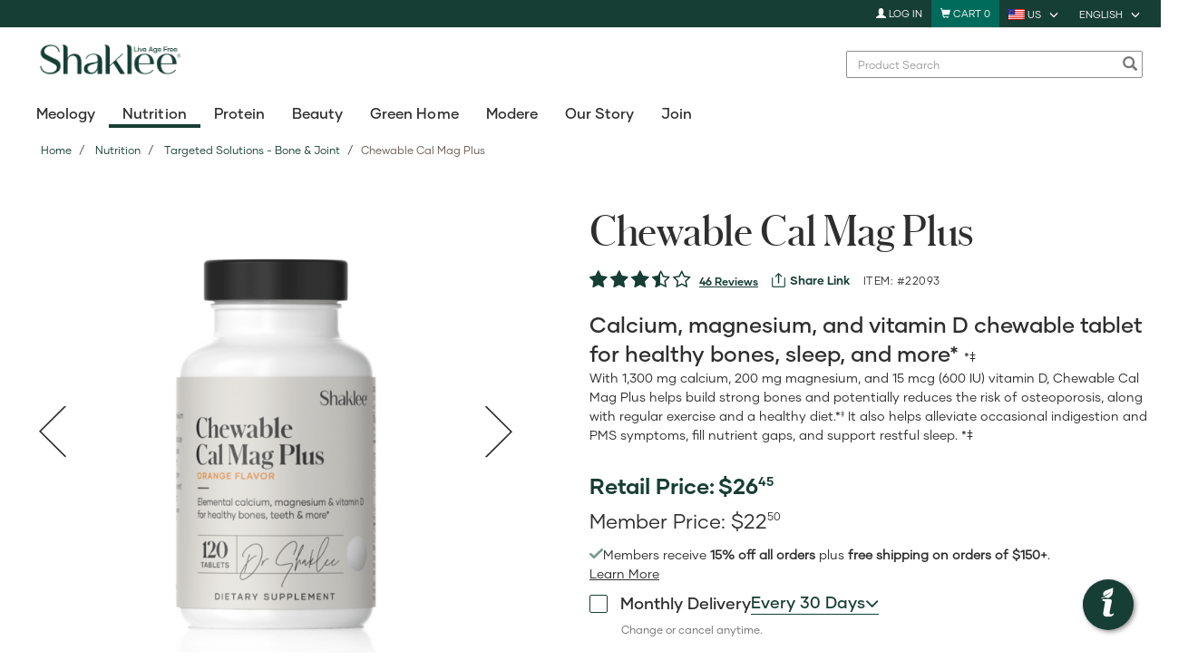

--- FILE ---
content_type: text/html;charset=UTF-8
request_url: https://us.shaklee.com/en_US/s/Nutrition/Targeted-Solutions/Bone-%26-Joint/Chewable-Cal-Mag-Plus/p/22093
body_size: 257073
content:
<!DOCTYPE html>
<html lang="en_US">
<head>
	<title>
		Chewable Cal Mag Plus: Calcium and Magnesium Vitamin | Shaklee | Shaklee</title>
	
	<meta http-equiv="Content-Type" content="text/html; charset=utf-8"/>
	<meta http-equiv="X-UA-Compatible" content="IE=edge">
	<meta charset="utf-8">
	<meta name="viewport" content="width=device-width, initial-scale=1, user-scalable=no">
	<meta name="format-detection" content="telephone=no">

	<meta property="facebook-domain-verification" content="jez9jcqiejnzao3u6pk0xy0y4gnslz">
<meta property="fb:app_id" content="1614039118881852">
<meta property="og:type" content="website">
<meta property="og:url" content="https://us.shaklee.com/Nutrition/Targeted-Solutions/Bone-%26-Joint/Chewable-Cal-Mag-Plus/p/22093">
<meta property="og:title" content="Chewable Cal Mag Plus">
<meta property="og:description" content="With 1,300 mg calcium, 200 mg magnesium, and 15 mcg (600 IU) vitamin D, Chewable Cal Mag Plus helps build strong bones and potentially reduces the risk of osteoporosis, along with regular exercise and a healthy diet.*&Dagger; It also helps alleviate occasional indigestion and PMS symptoms, fill nutrient gaps, and support restful sleep.">
<meta property="og:site_name" content="SHAKLEE">
<meta property="og:image" content="https://www.shaklee.com/medias/22093-1-1200-shkconversionMediaFormat660x660?context=bWFzdGVyfGltYWdlc3wxNjg5MDB8aW1hZ2UvcG5nfGltYWdlcy9jYXRhbG9nQXdhcmUvaGRhL2hmNy8xMDI2NDkzMzU5NzIxNC5wbmd8YmU3MGM4N2JjMGM4YTBmOTkwOTFhNzk1MDUzNGU5MGU0NjU2MTE3Y2IyOTIyODY2OGY3OWQ5ZTgwMzQ3NjRiYg">
<meta property="title" content="Chewable Cal Mag Plus">
<meta name="keywords">
<meta name="description" content="With 1,300 mg calcium, 200 mg magnesium, and 600 IU vitamin D, Chewable Cal Mag Plus helps build strong bones and teeth and fill nutrient gaps.">
<meta name="facebook-domain-verification" content="jez9jcqiejnzao3u6pk0xy0y4gnslz">
<meta name="fb:app_id" content="1614039118881852">
<meta name="robots" content="index,follow">
<link rel="shortcut icon" type="image/x-icon" media="all" href="/_ui/responsive/theme-shaklee/images/favicon.ico"/>
    
    <link rel="alternate" href="https://us.shaklee.com/en_US/s/Nutrition/Targeted-Solutions/Bone-&-Joint/Chewable-Cal-Mag-Plus/p/22093" hreflang="en-US">
<link rel="alternate" href="https://us.shaklee.com/en_US/s/Nutrition/Targeted-Solutions/Bone-&-Joint/Chewable-Cal-Mag-Plus/p/22093" hreflang="es-US">
<link rel="alternate" href="https://us.shaklee.com/en_US/s/Nutrition/Targeted-Solutions/Bone-&-Joint/Chewable-Cal-Mag-Plus/p/22093" hreflang="zh-CN">
<link rel="alternate" href="https://us.shaklee.com/en_US/s/Nutrition/Targeted-Solutions/Bone-&-Joint/Chewable-Cal-Mag-Plus/p/22093" hreflang="x-default">
<link rel="canonical" href="https://www.shaklee.com/nutrition/targeted-solutions/bone-&-joint/chewable-cal-mag-plus/p/22093">
<link rel="stylesheet" type="text/css" href="//fonts.googleapis.com/css?family=Open+Sans:400,300,300italic,400italic,600,600italic,700,700italic,800,800italic" />
<link rel="stylesheet" type="text/css" media="all" href="/wro/all_responsive.css" />
		<link rel="stylesheet" type="text/css" media="all" href="/wro/shaklee_responsive.css" />
		<link rel="stylesheet" type="text/css" media="all" href="/wro/addons_responsive.css" />
	<link rel="stylesheet" type="text/css" media="all" href="https://images.shaklee.com/00_hybris/css/shaklee_custom.css"/>
<script type="text/javascript" src="https://cdn.evgnet.com/beacon/q55655555556gvv3h3n3n3d655554752/prod_us/scripts/evergage.min.js"></script>

	<script type="text/javascript" src="/_ui/shared/js/analyticsmediator.js"></script>
<script language="javascript">
    //Set the number of days before your cookie should expire
    var ExpireDays = 90;
    //Do not change anything below this line
    qstr = document.location.search;
    qstr = qstr.substring(1, qstr.length);
    function SetCookie(cookieName, cookieValue, nDays) {
        var today = new Date();
        var expire = new Date();
        if (nDays == null || nDays == 0) nDays = 1;
        expire.setTime(today.getTime() + 3600000 * 24 * nDays);
        document.cookie = cookieName + "=" + escape(cookieValue) + "; expires=" + expire.toGMTString() + "; path=/";
    }
    thevars = qstr.split("&");
    for (i = 0; i < thevars.length; i++) {
        cookiecase = thevars[i].split("=");
        switch (cookiecase[0]) {
            case "sfmc_sub":
                sfmc_sub = cookiecase[1];
                SetCookie("SubscriberID", sfmc_sub, ExpireDays);
                break;
            case "e":
                e = cookiecase[1];
                SetCookie("EmailAddr_", e, ExpireDays);
                break;
            case "j":
                j = cookiecase[1];
                SetCookie("JobID", j, ExpireDays);
                break;
            case "l":
                l = cookiecase[1];
                SetCookie("ListID", l, ExpireDays);
                break
            case "jb":
                jb = cookiecase[1];
                SetCookie("BatchID", jb, ExpireDays);
                break;
            case "u":
                u = cookiecase[1];
                SetCookie("UrlID", u, ExpireDays);
                break;
            case "mid":
                mid = cookiecase[1];
                SetCookie("MemberID", mid, ExpireDays);
                break;
            default:
                break;
        }

    }
</script>




  







</head>

<body class="page-productDetails pageType-ProductPage template-pages-product-shkproductLayoutPage  smartedit-page-uid-productDetails smartedit-page-uuid-eyJpdGVtSWQiOiJwcm9kdWN0RGV0YWlscyIsImNhdGFsb2dJZCI6InNoYWtsZWVVU0NvbnRlbnRDYXRhbG9nIiwiY2F0YWxvZ1ZlcnNpb24iOiJPbmxpbmUifQ== smartedit-catalog-version-uuid-shakleeUSContentCatalog/Online shakleeUS language-en_US">
	
	<script type="text/javascript" src="/_ui/shared/js/analyticsmediator.js"></script>
<!--  Use: gtmContainerId GTM-P2BV9MB -->
<!-- Use: gtmEcommerce enhanced  -->

<!-- Google Tag Manager -->
    <noscript>
		<iframe src="//www.googletagmanager.com/ns.html?id=GTM-P2BV9MB" height="0" 
				width="0" style="display: none; visibility: hidden">
		</iframe>
	</noscript>
    <script>
    (function(w, d, s, l, i) {
		w[l] = w[l] || [];
		w[l].push({
			'gtm.start' : new Date().getTime(),
			event : 'gtm.js'
		});
		var f = d.getElementsByTagName(s)[0], j = d.createElement(s), dl = l != 'dataLayer' ? '&l='
				+ l
				: '';
		j.async = true;
		j.src = '//www.googletagmanager.com/gtm.js?id=' + i + dl;
		f.parentNode.insertBefore(j, f);
	})(window, document, 'script', 'dataLayer',
			'GTM-P2BV9MB');
    </script>
    <!-- End Google Tag Manager -->
<script>
window.dataLayer = window.dataLayer || [];
dataLayer.push({
	'event':'navigation',
	'page': {
		'path': "/en_US/s/Nutrition/Targeted-Solutions/Bone-&-Joint/Chewable-Cal-Mag-Plus/p/22093",
		'title': "Chewable Cal Mag Plus: Calcium and Magnesium Vitamin | Shaklee | Shaklee",
		
				'type': 'PRODUCT',
			
		'category': ""
	},
	'user': {
		'loggedin': 'false',
		
		'id': '',
		'type': 'Anonymous',
		'ambassador': 'false',
		'sponsor': '',
		'encSponsor': '',
		
	}
});

		window.dataLayer = window.dataLayer || [];
        
            //category Bone & Joint
            //category Prenatal
            //category Sleep
            //category Aging Well
            //category Vitamins & Minerals
            //category Kids
            //category Tablets & Capsules
        //This is shown on product pages

        dataLayer.push({
            'event':'product-detail',
			'location':'PDP',
            'ecommerce':{
                'detail':{
                    'actionField':{},
                    'products':[{
                        'name':'Chewable Cal Mag Plus',
                        'price': Number(26.45),
                        'category': "Bone & Joint",
                        'id':'22093',
                        'brand': "",
						
						'type':'',
						'size':''
                    }]
                }
            }
        });
		dataLayer.push({ ecommerce: null });  // Clear the previous ecommerce object.
		dataLayer.push({
		event: "ecommEvent",
		event_name: "view_item",
		ecommerce : {
			currency: "USD",
			value: Number(26.45),
			items: [{
				item_id: '22093',
				item_name: 'Chewable Cal Mag Plus',
				affiliation: "Shaklee US site",
				currency: "USD",
				discount: Number(),
				index: 0,
				item_brand: "",
				item_category: "Bone & Joint",
				
				item_list_id: "",
				item_list_name: "",
				
				item_variant: "",
				price:  Number(26.45),
				location_id: "PDP",
				quantity: 1
			}]
		}
		});
    
    function trackAddToCart_GTM(data) {
        const { productCode, 
			quantityAdded, 
			productName, 
			productPrice, 
			addToCartLocation, 
			quantity, 
			initialQuantity, 
			newQuantity,
			autoshipFrequency,
			loyaltyOrder,
			cartCode
		} = data;
        const priceN = Number(productPrice);
        const originalQuantityN = Number(initialQuantity) || ""; // if initialQuantity is not provided, set it to empty
        const currentQuantityN = Number(newQuantity) || ""; // if newQuantity is not provided, set it to empty
        const quantityN = quantity ? Number(quantity) : currentQuantityN - originalQuantityN;
        
        var productType = "";
		var productSize = "";
		
        window.dataLayer = window.dataLayer || [];
        dataLayer.push({
          'event': 'add-to-cart',
          'productId': productCode,
          'productName': productName,
          'quantity': quantityN,
		  'location': addToCartLocation,
          'ecommerce': {
            'currencyCode': 'USD',
            'add': { 
              
              'products': [{
              	'name': productName,
                'id': productCode,
                'price': priceN,
                'quantity': quantityN,
				'type' : productType,
				'size' : productSize
               }]
            }
          }
        });
		dataLayer.push({ ecommerce: null });  // Clear the previous ecommerce object.
		dataLayer.push({
			event: "ecommEvent",
			event_name: "add_to_cart",
			ecommerce: {
				currency: "USD",
				value: priceN * quantityN,
				add_to_loyalty_order: loyaltyOrder || '', // loyaltyOrder: âno" or 'yes'; Tracking When an Item is Added to an Autoship from a PDP
				items: [{
					cartCode:cartCode,
                    item_id: productCode,
                    item_name: productName,
                    affiliation: "Shaklee US site",
                    currency: "USD",
                    index: 0,
                    price: priceN,
                    quantity: quantityN,
                    original_quantity: originalQuantityN,
                    current_quantity: currentQuantityN,
                    location_id: addToCartLocation,
					item_variant: autoshipFrequency || '', // Tracking When an Item is Added to an Autoship from a PDP
				}]
			}
		});
    }

    function trackRemoveFromCart_GTM(data) {
        const { productCode, productName, productPrice, initialQuantity, newQuantity } = data;
        const priceN = Number(productPrice);
        const originalQuantityN = Number(initialQuantity);
        const currentQuantityN = Number(newQuantity);
        const quantity = currentQuantityN - originalQuantityN; 

		
		let itemCurrency = "", itemBrand = "", itemDiscount = "", vris = "", ids = "", names = "";
		
        window.dataLayer = window.dataLayer || [];
        dataLayer.push({
          'event': 'remove-from-cart',
          'productId': productCode,
          'productName': productName,
          'price': priceN * quantity,
          'quantity': quantity,
          'ecommerce': {
            'currencyCode': 'USD',
            'remove': {
              'products': [{                        
                'name': productName,
                'id': productCode,
                'price': priceN,
                'quantity': quantity,
				'type':'',
				'size':''
               }]
            }
          }
        });
		dataLayer.push({ ecommerce: null });  // Clear the previous ecommerce object.
		dataLayer.push({
			event: "ecommEvent",
			event_name: "remove_from_cart",
			ecommerce: {
				currency: "USD",
				value: priceN * quantity,
				items: [{
					item_id: productCode,
					item_name: productName,
					affiliation: "Shaklee US site",
					currency: itemCurrency,
					discount: Number(itemDiscount),
					index: 0,
					item_brand: itemBrand,
					item_list_id: ids,
					item_list_name: names,
					item_variant: vris,
					price: priceN,
					quantity: quantity,
					original_quantity: originalQuantityN,
                    current_quantity: currentQuantityN,
				}]
			}
		});
		
    }

    function trackUpdateCart_GTM(data) {
        const { initialQuantity, newQuantity } = data;
        const initialQuantityN = Number(initialQuantity);
        const newQuantityN = Number(newQuantity);
        if (initialQuantityN < newQuantity) {
            const newData = { ...data,  addToCartLocation: 'PDP'};
            trackAddToCart_GTM(newData);
        } 
        else if (initialQuantityN > newQuantityN){
            trackRemoveFromCart_GTM(data);
        }
    }

	function trackProductClick_GTM(name, id, position, brand, price, categoryName, itemListId) {
    	var productCategoryName = categoryName;
    	if(productCategoryName == null || productCategoryName == '') {
    		productCategoryName = "";
		}
		window.dataLayer = window.dataLayer || [];
		dataLayer.push({
			'event': 'product-click',
			'ecommerce' : {
				'currencyCode' : 'USD',
				'click' : {
					'actionField' : {'list' : 'PRODUCT: ' + productCategoryName},
					'products' : [{
						'name' : name,
						'id' : '' + id,
						'price' : Number(price),
						'brand' : brand,
						'category' : productCategoryName,
						'position' : position
					}]
				}
			}
		});
		dataLayer.push({ ecommerce: null });  // Clear the previous ecommerce object.
		dataLayer.push({
			event: "ecommEvent",
			event_name: "select_item",
			ecommerce: {
				items: [{
					item_id: '' + id,
					item_name: name,
					affiliation: "Shaklee US site",
					currency: "USD",
					index: position,
					item_brand: brand,
					item_category: productCategoryName,
					item_list_id: itemListId || '',
					price: Number(price),
					quantity: 1
				}]
			}
		});
	}

	function trackCheckoutOption_GTM(step, option) {
		window.dataLayer = window.dataLayer || [];
		dataLayer.push({
			'event': 'checkoutOption',
			'ecommerce': {
				'checkout_option': {
					'actionField': {'step': step, 'option': option}
				}
			}
		});
	}

	function trackPromotionImpressions_GTM(promoLinks) {
    	window.dataLayer = window.dataLayer || [];
		if(Array.isArray(promoLinks) && promoLinks.length) {
			promoLinks.forEach(function(item) {
				dataLayer.push({
					'event': 'promotionImpressions',
					'ecommerce': {
						'promoView': {
							'promotions': [item]
						}
					}
				});
			})
			dataLayer.push({ ecommerce: null });  // Clear the previous ecommerce object.
			dataLayer.push({
			event: "ecommEvent",
			event_name: "view_promotion",
			ecommerce: {
				items: promoLinks.map(({id, name, creative, position}, idx) => ({
					item_id: id,
					item_name: name,
					affiliation: "Shaklee US site",
					currency: "USD",
					location_id: position,
					index: idx,
				}))
			}
			});

		}	
	}

	function trackPromotionClick_GTM(promo) {
		window.dataLayer = window.dataLayer || [];
		dataLayer.push({
			'event': 'promotionClick',
			'ecommerce': {
				'promoClick': {
					'promotions': promo
				}
			}
		});
		const [{id, name, creative, position}]= promo || []
		dataLayer.push({ ecommerce: null });  // Clear the previous ecommerce object.
		dataLayer.push({
			event: "ecommEvent",
			event_name: "select_promotion",
			ecommerce: {
			items: [{
				item_id: id,
				item_name: name,
				affiliation: "Shaklee US site",
				currency: "USD",
				location_id: position,
			}]
		}
		});

	}

	function trackCreateLoyaltyOrderClicks_GTM(data) {
		window.dataLayer = window.dataLayer || [];
		const {eventLabel, eventAction} = data || {}
		dataLayer.push({
		'event': 'interactionEvent',
		'eventCategory': 'Autoship',
		'eventAction': eventAction,
		'eventLabel': eventLabel            
		});
	}

	function trackAutoshipTermsClick_GTM() {
		window.dataLayer = window.dataLayer || [];
		dataLayer.push({
			'event': 'terms_of_service_click'         
		});
	}


	if(window.mediator)
	{
		window.mediator.subscribe('trackAddToCart', function(data) {
			if (data.productCode && data.quantity)
			{
				trackAddToCart_GTM(data);
			}
		});

		window.mediator.subscribe('trackUpdateCart', function(data) {
			if (data.productCode && data.initialQuantity && data.newQuantity)
			{
				trackUpdateCart_GTM(data);
			}
		});

		window.mediator.subscribe('trackRemoveFromCart', function(data) {
			if (data.productCode && data.initialQuantity)
			{
				trackRemoveFromCart_GTM(data);
			}
		});

		window.mediator.subscribe('trackProductClick', function(data) {
			if (data)
			{
				trackProductClick_GTM(data.name, data.id, data.position, data.brand, data.price, data.categoryName, data.itemListId);
			}
		});

		window.mediator.subscribe('trackCheckoutOption', function(data) {
			if (data)
			{
				trackCheckoutOption_GTM(data.step, data.option);
			}
		});

		window.mediator.subscribe('trackPromotionImpressions', function(data) {
			if (data)
			{
				trackPromotionImpressions_GTM(data.promoLinks);
			}
		});

		window.mediator.subscribe('trackPromotionClicks', function(data) {
			if (data)
			{
				trackPromotionClick_GTM(data.promo);
			}
		});

		window.mediator.subscribe('trackCustomCheckoutStep', function(data) {
			//removed the method call here as it is not needed
		});
		window.mediator.subscribe('trackCreateLoyaltyOrderClicks', function(data) {
			if (data)
			{
				trackCreateLoyaltyOrderClicks_GTM(data);
			}
		});

		window.mediator.subscribe('trackAutoshipTermsClick', function() {
			trackAutoshipTermsClick_GTM();
		});
    }



    function trackCustomCheckoutStep(data) {
    	if (data) {
    		window.dataLayer = window.dataLayer || [];
    		
            dataLayer.push({
                'event':'checkout-step',
                'ecommerce':{
                    'checkout':{
                        'actionField':{'step':stepNo,'option': data.option},
                        'products':[
                            
                        ]
                    }
                }
            });
    	}
    }


</script>
<script>
    function pushInteractionEventData(eventName, eventCategory, eventAction, eventLabel) {
        window.dataLayer = window.dataLayer || [];
        dataLayer.push({
            'event': eventName,
            'eventCategory': eventCategory,
            'eventAction': eventAction,
            'eventLabel': eventLabel
        });
    }
    if(window.mediator) {
        window.mediator.subscribe('trackInteractionEvent', function(data) {
            var label = "";
            if (data.eventName && data.eventCategory && data.eventAction) {
                if(data.eventLabel) {
                    label = data.eventLabel;
                }
                pushInteractionEventData(data.eventName, data.eventCategory, data.eventAction, label);
            }
        });
    }
</script>
















    
    
    
    



    
    
        <script type="text/javascript">
            if (!window.cj) window.cj = {};
            cj.sitePage = {
                enterpriseId: '1572699'
            };
        </script>
    

<script type='text/javascript'>
    (function(a,b,c,d){
        a='https://www.mczbf.com/tags/726349473450/tag.js';
        b=document;
        c='script';
        d=b.createElement(c);
        d.src=a;
        d.type='text/java'+c;
        d.async=true;
        d.id='cjapitag';
        a=b.getElementsByTagName(c)[0];
        a.parentNode.insertBefore(d,a)
    })();
</script><div id="addToCartTitle" class="display-none">
		Added to your Shopping Cart</div>

	<main data-currency-iso-code="USD" role="none">
			 <div class="skip-to-wrapper">
                <a href="#skip-to-content" class="skiptocontent" data-role="none">Skip To Content</a>
                <a href="#skiptonavigation" class="skiptonavigation" data-role="none">Skip To Navigation</a>
            </div>
			<header class="js-mainHeader">
    <div id="promoHeaderNav" class="promo-header-nav"></div>
    <nav class="navigation navigation--top hidden-xs hidden-sm" aria-label="Top menu">
        <div class="container shk-container">
            <div class="row">
                <div class="col-sm-12 col-md-12">
                    <div class="nav__right">
                        <ul class="nav__links nav__links--account">
                            <li class="liOffcanvas">
                                        <a href="/en_US/s/login">
                                                    <span class="glyphicon glyphicon-user" aria-hidden="true"></span>
                                                    Log In</a>
                                            </li>
                                <li class="yCmsContentSlot navigation-cart">
<div class="accNavComponent hidden">
<a href="/en_US/s/my-account/account"  title="Profile" >Profile</a><div class="nav-sub-menu js-show-menu">
	<button 
		type="button" 
		id="nav-menu-button" 
		class="sub-link-title" 
		aria-haspopup="true" 
		aria-controls="nav-menu-list"
	>
		My Orders</button>
	<div 
		id="nav-menu-list" 
		class="nav-menu-link" 
		role="menu" 
		aria-labelledby="nav-menu-button"
	>
		<a href="/en_US/s/my-account/orders"  title="Order History" >Order History</a></div>
</div>
<a href="/en_US/s/my-account/account-payment-details"  title="Payment Options" >Payment Options</a><a href="/en_US/s/my-account/shipping-addresses"  title="Shipping Addresses" >Shipping Addresses</a></div>
<div class="nav-cart js-nav-cart">
	<a href="/en_US/s/cart" class="mini-cart-link js-mini-cart-link"
		data-mini-cart-url="/en_US/s/cart/rollover/MiniCart"
		data-mini-cart-refresh-url="/en_US/s/cart/miniCart/TOTAL"
		data-mini-cart-name="Cart"
		data-mini-cart-empty-name="Empty Cart"
		data-mini-cart-items-text="Items"
		aria-live="polite"
		aria-label="Shopping cart with 0 products"
		>
		<div class="mini-cart-icon" aria-hidden="true">
			<span class="glyphicon glyphicon-shopping-cart "></span>
			<span class="shopping-cart-text hidden-xs hidden-sm">Cart</span>
		</div>
		<div class="mini-cart-count js-mini-cart-count"  aria-label="0 products in cart">
			<span class="nav-items-total">0</span>
		</div>
	</a>
	
	<!-- Only for ADA feature - Mini cart popup trigger -->
	<button class="mini-cart-trigger-button js-mini-cart-trigger-button hidden-xs hidden-sm"  
		aria-haspopup="true" 
		aria-expanded="false" 
		aria-label="Open mini cart popup with 0 products"
		aria-controls="mini-cart-popup">
		<span class="glyphicon glyphicon-chevron-down" aria-hidden="true"></span>
	</button>
	<div class="mini-cart-container js-mini-cart-container hidden-xs hidden-sm"></div>
</div>

</li><li class="header-country-selector hidden-xs">
			<a href="#" class="hidden-md hidden-lg">Choose Country</a>
			<div class="btn-group pull-right country-selector-btn-group">
				<button type="button" class="btn btn-primary btn-block dropdown-toggle" aria-label="current country is US, you can select other country" 
					data-toggle="dropdown" 
					aria-haspopup="true" 
					aria-expanded="false"
					aria-controls="countryMenu">
					<img src="/_ui/responsive/theme-shaklee/images/US.png" alt="US"/>
					<span class="shk-caret glyphicon glyphicon-menu-down"></span> <span class="btn-text">US</span>
				</button>
				<ul class="dropdown-menu"  
					id="countryMenu" 
					role="menu" >
					<li class="country-option">
							<a href="https://ca.shaklee.com/" aria-label="CA"  role="menuitem" >
								<img src="/_ui/responsive/theme-shaklee/images/CA.png" class="display-image"/>
								<span>CA</span>
							</a>
						</li>
					<li class="country-option">
							<a href="https://us.shaklee.com/" aria-label="US"  role="menuitem" class="disable-option" aria-current="true" >
								<img src="/_ui/responsive/theme-shaklee/images/US.png" class="display-image"/>
								<span>US</span>
							</a>
						</li>
					<li class="country-option">
							<a href="https://au.shaklee.com/" aria-label="AU"  role="menuitem" >
								<img src="/_ui/responsive/theme-shaklee/images/AU.png" class="display-image"/>
								<span>AU</span>
							</a>
						</li>
					</ul>
			</div>
		</li>
	








<li class="header-lang-selector hidden-xs">
	<a href="#" class="hidden-md hidden-lg">Language Selection</a>

    <form id="command" class="js-header-lang-selector-form" action="/_s/language" method="post">
        <input type="hidden" name="code" value="en_US" class="js-header-lang-selector-input"/>
    <div>
<input type="hidden" name="CSRFToken" value="cb4d4e1d-cefb-405a-9bd6-0d105b028fc4" />
</div></form>
    <div class="btn-group pull-right lang-selector-btn-group">
        <button type="button" class="btn btn-primary btn-block dropdown-toggle" 
            aria-label="current language is English, you can select other language" 
            data-toggle="dropdown" 
            aria-haspopup="true" 
            aria-expanded="false"
            aria-controls="languageMenu"
        >
            <span class="shk-caret glyphicon glyphicon-menu-down" aria-hidden="true"></span> <span class="btn-text">English</span>
        </button>
        <ul class="dropdown-menu" 
            id="languageMenu" 
            role="menu" 
            aria-label="Language selection menu">
            
                
                    
                        <li class="lang-option selected">
                            <a href="#" class="js-lang-selector-option" role="menuitem"  data-value="en_US" aria-current="true" >
                                <span class="glyphicon glyphicon-ok" aria-hidden="true"></span>
                                <span class="lang-selector-text" aria-hidden="true">English</span>
                            </a>
                        </li>
                    
                    
                
            
                
                    
                    
                        <li class="lang-option">
                            <a href="#" class="js-lang-selector-option"role="menuitem" data-value="es_US">
                                <span class="lang-selector-text">Español</span>
                            </a>
                        </li>
                    
                
            
                
                    
                    
                        <li class="lang-option">
                            <a href="#" class="js-lang-selector-option"role="menuitem" data-value="zh_CN">
                                <span class="lang-selector-text">中文</span>
                            </a>
                        </li>
                    
                
            
        </ul>
    </div>
</li>
</div>
                </div>
            </div>
        </div>
    </nav>
    <div class="yCmsContentSlot ">
</div><div class="navigation navigation--middle js-navigation--middle">
        <div class="container shk-container">
            <div class="clearfix">
                <div class="mobile__nav__row mobile__nav__row--table">
                    <div class="mobile__nav__row--table-group">
                        <div class="mobile__nav__row--table-row">
                            <div class="mobile__nav__row--table-cell menu__cell visible-xs visible-sm">
                                <button class="mobile__nav__row--btn btn mobile__nav__row--btn-menu js-toggle-sm-navigation"
                                        type="button">
                                    <span class="glyphicon glyphicon-align-justify">Open Mobile Nav</span>
                                </button>
                            </div>
                            <div class="mobile__nav__row--table-cell site__logo__cell nav__left col-xs-6 hidden-md hidden-lg">
                                <div class="mobile__nav__row--btn nav__left js-site-logo">
                                    <div class="yCmsComponent yComponentWrapper">
<div class="banner__component banner">
    <a
                href="/en_US/s/"
                aria-label="Shaklee Home"
            >
                <img
                    title="Shaklee"
                    alt="Shaklee"
                    src="/medias/Final-Shaklee-Logo-Rectangle-en-us.png?context=bWFzdGVyfGltYWdlc3w5NDcwMnxpbWFnZS9wbmd8aW1hZ2VzL2NhdGFsb2dBd2FyZS9oOTkvaDI3LzkyNDU0NDI5MzI3NjYucG5nfDZmMGFlNWYwMmRmN2U3ZWRmNWRlMWY3NTYxN2MzYWIyY2YwYjhmMDVmMjZhZjQwZDUzZDMyZWYzNzcwOGY0YjM"
                    aria-hidden="true"
                >
            </a>
        </div></div></div>
                            </div>
                            <div class="mobile__nav__row--table-cell login__in__cell visible-xs visible-sm login_button_width">
                                    <a href="/en_US/s/login" class="mobile__nav__row--btn btn hidden-md hidden-lg">
                                                    <span class="glyphicon glyphicon-log-in"></span>
                                                    <span class="btn-label">Log In</span>
                                                </a>
                                            </div>
                            <div class="mobile__nav__row--table-cell search__cell visible-xs visible-sm">
                                <button class="mobile__nav__row--btn btn mobile__nav__row--btn-search js-toggle-xs-search hidden-md hidden-lg"
                                            aria-label="Search"
                                            type="button">
                                        <span class="glyphicon glyphicon-search">Product Search for mobile</span>
                                    </button>
                                </div>
                            <div class="mobile__nav__row--table-cell mini-cart__cell visible-xs visible-sm">
                                <div class="mobile__nav__row--btn btn mini-cart-btn-xs">
                                    <div class="yCmsContentSlot">
<div class="accNavComponent hidden">
<a href="/en_US/s/my-account/account"  title="Profile" >Profile</a><div class="nav-sub-menu js-show-menu">
	<button 
		type="button" 
		id="nav-menu-button" 
		class="sub-link-title" 
		aria-haspopup="true" 
		aria-controls="nav-menu-list"
	>
		My Orders</button>
	<div 
		id="nav-menu-list" 
		class="nav-menu-link" 
		role="menu" 
		aria-labelledby="nav-menu-button"
	>
		<a href="/en_US/s/my-account/orders"  title="Order History" >Order History</a></div>
</div>
<a href="/en_US/s/my-account/account-payment-details"  title="Payment Options" >Payment Options</a><a href="/en_US/s/my-account/shipping-addresses"  title="Shipping Addresses" >Shipping Addresses</a></div>
<div class="nav-cart js-nav-cart">
	<a href="/en_US/s/cart" class="mini-cart-link js-mini-cart-link"
		data-mini-cart-url="/en_US/s/cart/rollover/MiniCart"
		data-mini-cart-refresh-url="/en_US/s/cart/miniCart/TOTAL"
		data-mini-cart-name="Cart"
		data-mini-cart-empty-name="Empty Cart"
		data-mini-cart-items-text="Items"
		aria-live="polite"
		aria-label="Shopping cart with 0 products"
		>
		<div class="mini-cart-icon" aria-hidden="true">
			<span class="glyphicon glyphicon-shopping-cart "></span>
			<span class="shopping-cart-text hidden-xs hidden-sm">Cart</span>
		</div>
		<div class="mini-cart-count js-mini-cart-count"  aria-label="0 products in cart">
			<span class="nav-items-total">0</span>
		</div>
	</a>
	
	<!-- Only for ADA feature - Mini cart popup trigger -->
	<button class="mini-cart-trigger-button js-mini-cart-trigger-button hidden-xs hidden-sm"  
		aria-haspopup="true" 
		aria-expanded="false" 
		aria-label="Open mini cart popup with 0 products"
		aria-controls="mini-cart-popup">
		<span class="glyphicon glyphicon-chevron-down" aria-hidden="true"></span>
	</button>
	<div class="mini-cart-container js-mini-cart-container hidden-xs hidden-sm"></div>
</div>

</div></div>
                            </div>
                        </div>
                    </div>
                </div>
            </div>
            <div class="row desktop__nav">
                <div class="nav__left col-xs-3 hidden-xs hidden-sm">
                    <div class="site-logo js-site-logo" aria-label="Shaklee home">
                        <div class="yCmsComponent yComponentWrapper">
<div class="banner__component banner">
    <a
                href="/en_US/s/"
                aria-label="Shaklee Home"
            >
                <img
                    title="Shaklee"
                    alt="Shaklee"
                    src="/medias/Final-Shaklee-Logo-Rectangle-en-us.png?context=bWFzdGVyfGltYWdlc3w5NDcwMnxpbWFnZS9wbmd8aW1hZ2VzL2NhdGFsb2dBd2FyZS9oOTkvaDI3LzkyNDU0NDI5MzI3NjYucG5nfDZmMGFlNWYwMmRmN2U3ZWRmNWRlMWY3NTYxN2MzYWIyY2YwYjhmMDVmMjZhZjQwZDUzZDMyZWYzNzcwOGY0YjM"
                    aria-hidden="true"
                >
            </a>
        </div></div></div>
                </div>
                <div class="nav__right col-xs-12 col-md-9">
                    <div class="site-search pull-right" role="search">
                        <div class="yCmsComponent search-component">
<div class="ui-front">
	<form name="search_form_SearchBox" method="get"
		action="/en_US/s/search/">
		<div class="input-group js-site-search-input-group">
			<div style="display: none">
				</div>
				<label for="js-site-search-input" class="sr-only">Product Search</label>
				<input type="text" id="js-site-search-input"
					class="form-control js-site-search-input" name="text" value=""
                    maxlength="100" placeholder="Product Search"
					role="combobox" aria-haspopup="listbox" aria-expanded="false" aria-autocomplete="list" aria-controls="ui-id-1" aria-activedescendant=""
					data-options='{"autocompleteUrl" : "/en_US/s/search/autocomplete/SearchBox","minCharactersBeforeRequest" : "3","waitTimeBeforeRequest" : "500","displayProductImages" : true}'>
			<span class="input-group-btn"> <button class="btn btn-link js_search_button" alt="Search" title="Search" type="submit" disabled="true">
						<span class="glyphicon glyphicon-search">Product Search</span>
					</button>
				</span>
		</div>
	</form>

</div>
</div></div>
                </div>
            </div>
        </div>
    </div>
    <a id="skiptonavigation"></a>
    <div class="navigation navigation--bottom js_navigation--bottom js-enquire-offcanvas-navigation header-nav" role="navigation" aria-label="Product category">
	<ul class="sticky-nav-top js-sticky-user-group hidden-lg hidden-md hidden-md hidden-lg">
		<li class="auto liMainMenu">
            <span class="mainMenu">
                Menu</span>
		</li>
		</ul>
	<div class="navigation__overflow js-navigation-overflow container shk-container">
		<ul class="nav__links nav__links--products userAccount-Links js-userAccount-Links hidden-md hidden-lg">
			</ul>
		<ul class="nav__links nav__links--products offcanvas-main-menu-links  js-main-menu hidden-md hidden-lg">
			<li class="yCmsComponent nav__links--primary js-menu-nav-links registration-link">
					<a href="/registration" title="header.link.registration">
						header.link.registration</a>
				</li>
			<li class="yCmsComponent nav__links--primary js-menu-nav-links">
<a href="/en_US/s/shop"  title="Shop" >Shop</a></li><li class="header-country-selector hidden-xs">
			<a href="#" class="hidden-md hidden-lg">Choose Country</a>
			<div class="btn-group pull-right country-selector-btn-group">
				<button type="button" class="btn btn-primary btn-block dropdown-toggle" aria-label="current country is US, you can select other country" 
					data-toggle="dropdown" 
					aria-haspopup="true" 
					aria-expanded="false"
					aria-controls="countryMenu">
					<img src="/_ui/responsive/theme-shaklee/images/US.png" alt="US"/>
					<span class="shk-caret glyphicon glyphicon-menu-down"></span> <span class="btn-text">US</span>
				</button>
				<ul class="dropdown-menu"  
					id="countryMenu" 
					role="menu" >
					<li class="country-option">
							<a href="https://ca.shaklee.com/" aria-label="CA"  role="menuitem" >
								<img src="/_ui/responsive/theme-shaklee/images/CA.png" class="display-image"/>
								<span>CA</span>
							</a>
						</li>
					<li class="country-option">
							<a href="https://us.shaklee.com/" aria-label="US"  role="menuitem" class="disable-option" aria-current="true" >
								<img src="/_ui/responsive/theme-shaklee/images/US.png" class="display-image"/>
								<span>US</span>
							</a>
						</li>
					<li class="country-option">
							<a href="https://au.shaklee.com/" aria-label="AU"  role="menuitem" >
								<img src="/_ui/responsive/theme-shaklee/images/AU.png" class="display-image"/>
								<span>AU</span>
							</a>
						</li>
					</ul>
			</div>
		</li>
	








<li class="header-lang-selector hidden-xs">
	<a href="#" class="hidden-md hidden-lg">Language Selection</a>

    <form id="command" class="js-header-lang-selector-form" action="/_s/language" method="post">
        <input type="hidden" name="code" value="en_US" class="js-header-lang-selector-input"/>
    <div>
<input type="hidden" name="CSRFToken" value="cb4d4e1d-cefb-405a-9bd6-0d105b028fc4" />
</div></form>
    <div class="btn-group pull-right lang-selector-btn-group">
        <button type="button" class="btn btn-primary btn-block dropdown-toggle" 
            aria-label="current language is English, you can select other language" 
            data-toggle="dropdown" 
            aria-haspopup="true" 
            aria-expanded="false"
            aria-controls="languageMenu"
        >
            <span class="shk-caret glyphicon glyphicon-menu-down" aria-hidden="true"></span> <span class="btn-text">English</span>
        </button>
        <ul class="dropdown-menu" 
            id="languageMenu" 
            role="menu" 
            aria-label="Language selection menu">
            
                
                    
                        <li class="lang-option selected">
                            <a href="#" class="js-lang-selector-option" role="menuitem"  data-value="en_US" aria-current="true" >
                                <span class="glyphicon glyphicon-ok" aria-hidden="true"></span>
                                <span class="lang-selector-text" aria-hidden="true">English</span>
                            </a>
                        </li>
                    
                    
                
            
                
                    
                    
                        <li class="lang-option">
                            <a href="#" class="js-lang-selector-option"role="menuitem" data-value="es_US">
                                <span class="lang-selector-text">Español</span>
                            </a>
                        </li>
                    
                
            
                
                    
                    
                        <li class="lang-option">
                            <a href="#" class="js-lang-selector-option"role="menuitem" data-value="zh_CN">
                                <span class="lang-selector-text">中文</span>
                            </a>
                        </li>
                    
                
            
        </ul>
    </div>
</li>
</ul>
		<ul class="nav__links nav__links--products offcanvas-links js-offcanvas-links">
			<li class="auto nav__links--primary
        
    ">
        <span class="wrapper">
            <span class="nav__link js_nav__link">
               <a href="https://meology.shaklee.com?lang=en_US&country=US" aria-label="Meology">Meology</a>
<input type="hidden" id="meology-link-url" value="https://meology.shaklee.com?lang=en_US&country=US" aria-hidden="true" /></span>
            </span>
</li>





















	


	<li class="auto nav__links--primary highlighted 
		nav__links--primary-has__sub js-enquire-has-sub 
		 js-not-more-category 
        
        not-more-category-nav-link">
		<span class="wrapper"> 
            
			
				
					<span class="nav__link js_nav__link">
						<a href="/en_US/s/Nutrition/c/100" aria-label="Nutrition">
							Nutrition
						</a>
                        <button class="nav-submenu-trigger-button" aria-expanded="false" aria-label="Nutrition Menu">
                            <span class="glyphicon glyphicon-chevron-down"></span>
                        </button>
					</span>
				
				
			
		 	 
			 
			 
			

			 
			 
			
			 
			 
			
                
				<span class="glyphicon glyphicon-chevron-right hidden-md hidden-lg nav__link--drill__down js_nav__link--drill__down">
                </span>
                
                    <div class="sub__navigation hidden-md hidden-lg js_sub__navigation sub__navigation_mobile col-md-3 col-lg-2">
                        <a class="sm-back js-enquire-sub-close hidden-md hidden-lg" href="#" role="button">
                            Nutrition
                        </a>
                        <div class="row">
                            <div class="sub-navigation-section col-md-12">
                                <ul class="sub-navigation-list has-title">
                                    
                                        	
                                        	
                                        
                                        <li class="nav__link--secondary nav__link--l2  ">
                                            
                                                
                                                    <span>
                                                        <a href="/en_US/s/Nutrition/Best-Sellers/c/bestSellerNutrition">
                                                            Best Sellers
                                                        </a>
                                                    </span>	
                                                
                                                
                                            
                                        </li>		
                                        
                                    
                                        	
                                        	
                                        
                                        <li class="nav__link--secondary nav__link--l2  ">
                                            
                                                
                                                    <span>
                                                        <a href="/en_US/s/Nutrition/New-Arrivals/c/newArrivalNutrition">
                                                            New Arrivals
                                                        </a>
                                                    </span>	
                                                
                                                
                                            
                                        </li>		
                                        
                                    
                                        	
                                        	
                                        
                                        <li class="nav__link--secondary nav__link--l2  ">
                                            
                                                
                                                    <span>
                                                        <a href="/en_US/s/Nutrition/Bundle-%26-Boost/c/1504">
                                                            Bundle &amp; Boost
                                                        </a>
                                                    </span>	
                                                
                                                
                                            
                                        </li>		
                                        
                                    
                                        	
                                        	
                                        
                                        <li class="nav__link--secondary nav__link--l2  ">
                                            
                                                
                                                    <span>
                                                        <a href="/en_US/s/Nutrition/MultiTaskers/c/1525">
                                                            MultiTaskers
                                                        </a>
                                                    </span>	
                                                
                                                
                                            
                                        </li>		
                                        
                                    
                                        	
                                        	
                                        
                                        <li class="nav__link--secondary nav__link--l2  ">
                                            
                                                
                                                    <span>
                                                        <a href="/en_US/s/Nutrition/FSA-%26-HSA-Eligible/c/1526">
                                                            FSA &amp; HSA Eligible
                                                        </a>
                                                    </span>	
                                                
                                                
                                            
                                        </li>		
                                        
                                    
                                        	
                                        	
                                        
                                        <li class="nav__link--secondary nav__link--l2  ">
                                            
                                                
                                                    <span>
                                                        <a href="/en_US/s/Nutrition/Ready-Set-Wellness/c/ReadySetWellness">
                                                            Ready Set Wellness
                                                        </a>
                                                    </span>	
                                                
                                                
                                            
                                        </li>		
                                        
                                    
                                        	
                                        	
                                        
                                        <li class="nav__link--secondary nav__link--l2  ">
                                            
                                                
                                                    <span>
                                                        <a href="/en_US/s/Nutrition/Personalized-Vitamins/c/1514">
                                                            Personalized Vitamins
                                                        </a>
                                                    </span>	
                                                
                                                
                                            
                                        </li>		
                                        
                                            
                                                	
                                                <li class="nav__link--secondary  ">
                                                    <span>
                                                        <a href="/en_US/s/Nutrition/Personalized-Vitamins/Meology-Adult/c/1518">
                                                            Meology Adult
                                                        </a>
                                                    </span>
                                                </li>					
                                            
                                                	
                                                <li class="nav__link--secondary  ">
                                                    <span>
                                                        <a href="/en_US/s/Nutrition/Personalized-Vitamins/Meology-Kids/c/1517">
                                                            Meology Kids
                                                        </a>
                                                    </span>
                                                </li>					
                                            
                                        
                                    
                                        	
                                        	
                                        
                                        <li class="nav__link--secondary nav__link--l2  ">
                                            
                                                
                                                    <span>
                                                        <a href="/en_US/s/Nutrition/Essential-Nutrition/c/EssentialNutrition">
                                                            Essential Nutrition
                                                        </a>
                                                    </span>	
                                                
                                                
                                            
                                        </li>		
                                        
                                            
                                                	
                                                <li class="nav__link--secondary  ">
                                                    <span>
                                                        <a href="/en_US/s/Nutrition/Essential-Nutrition/Meology/c/Meology">
                                                            Meology
                                                        </a>
                                                    </span>
                                                </li>					
                                            
                                                	
                                                <li class="nav__link--secondary  ">
                                                    <span>
                                                        <a href="/en_US/s/Nutrition/Essential-Nutrition/Multivitamins/c/11002">
                                                            Multivitamins
                                                        </a>
                                                    </span>
                                                </li>					
                                            
                                                	
                                                <li class="nav__link--secondary  ">
                                                    <span>
                                                        <a href="/en_US/s/Nutrition/Essential-Nutrition/Prenatal/c/Prenatal">
                                                            Prenatal
                                                        </a>
                                                    </span>
                                                </li>					
                                            
                                                	
                                                <li class="nav__link--secondary  ">
                                                    <span>
                                                        <a href="/en_US/s/Nutrition/Essential-Nutrition/Kids/c/11007">
                                                            Kids
                                                        </a>
                                                    </span>
                                                </li>					
                                            
                                                	
                                                <li class="nav__link--secondary  ">
                                                    <span>
                                                        <a href="/en_US/s/Nutrition/Essential-Nutrition/Nutrition-Regimens/c/11001">
                                                            Nutrition Regimens
                                                        </a>
                                                    </span>
                                                </li>					
                                            
                                                	
                                                <li class="nav__link--secondary  ">
                                                    <span>
                                                        <a href="/en_US/s/Nutrition/Essential-Nutrition/Vitamins-%26-Minerals/c/11005">
                                                            Vitamins &amp; Minerals
                                                        </a>
                                                    </span>
                                                </li>					
                                            
                                        
                                    
                                        	
                                        	
                                        
                                        <li class="nav__link--secondary nav__link--l2  ">
                                            
                                                
                                                    <span>
                                                        <a href="/en_US/s/Nutrition/Delivery-Format/c/1527">
                                                            Delivery Format
                                                        </a>
                                                    </span>	
                                                
                                                
                                            
                                        </li>		
                                        
                                            
                                                	
                                                <li class="nav__link--secondary  ">
                                                    <span>
                                                        <a href="/en_US/s/Nutrition/Delivery-Format/Gummies/c/1528">
                                                            Gummies
                                                        </a>
                                                    </span>
                                                </li>					
                                            
                                                	
                                                <li class="nav__link--secondary  ">
                                                    <span>
                                                        <a href="/en_US/s/Nutrition/Delivery-Format/Liquid/c/1529">
                                                            Liquid
                                                        </a>
                                                    </span>
                                                </li>					
                                            
                                                	
                                                <li class="nav__link--secondary  ">
                                                    <span>
                                                        <a href="/en_US/s/Nutrition/Delivery-Format/Powders/c/1530">
                                                            Powders
                                                        </a>
                                                    </span>
                                                </li>					
                                            
                                                	
                                                <li class="nav__link--secondary  ">
                                                    <span>
                                                        <a href="/en_US/s/Nutrition/Delivery-Format/Tablets-%26-Capsules/c/1531">
                                                            Tablets &amp; Capsules
                                                        </a>
                                                    </span>
                                                </li>					
                                            
                                                	
                                                <li class="nav__link--secondary  ">
                                                    <span>
                                                        <a href="/en_US/s/Nutrition/Delivery-Format/Teas-%26-Lattes/c/1532">
                                                            Teas &amp; Lattes
                                                        </a>
                                                    </span>
                                                </li>					
                                            
                                        
                                    
                                        	
                                        	
                                        
                                        <li class="nav__link--secondary nav__link--l2  ">
                                            
                                                
                                                    <span>
                                                        <a href="/en_US/s/Nutrition/Healthy-Weight/c/300">
                                                            Healthy Weight
                                                        </a>
                                                    </span>	
                                                
                                                
                                            
                                        </li>		
                                        
                                            
                                                	
                                                <li class="nav__link--secondary  ">
                                                    <span>
                                                        <a href="/en_US/s/Nutrition/Healthy-Weight/Reset-%26-Cleanse/c/31000">
                                                            Reset &amp; Cleanse
                                                        </a>
                                                    </span>
                                                </li>					
                                            
                                                	
                                                <li class="nav__link--secondary  ">
                                                    <span>
                                                        <a href="/en_US/s/Nutrition/Healthy-Weight/Protein-Meals-%26-Snacks/c/33000">
                                                            Protein Meals &amp; Snacks
                                                        </a>
                                                    </span>
                                                </li>					
                                            
                                                	
                                                <li class="nav__link--secondary  ">
                                                    <span>
                                                        <a href="/en_US/s/Nutrition/Healthy-Weight/GLP-1-Support/c/1545">
                                                            GLP-1 Support
                                                        </a>
                                                    </span>
                                                </li>					
                                            
                                        
                                    
                                        	
                                        	
                                        
                                        <li class="nav__link--secondary nav__link--l2  ">
                                            
                                                
                                                    <span>
                                                        <a href="/en_US/s/Nutrition/Targeted-Solutions/c/14000">
                                                            Targeted Solutions
                                                        </a>
                                                    </span>	
                                                
                                                
                                            
                                        </li>		
                                        
                                            
                                                	
                                                <li class="nav__link--secondary  ">
                                                    <span>
                                                        <a href="/en_US/s/Nutrition/Targeted-Solutions/Aging-Well/c/11004">
                                                            Aging Well
                                                        </a>
                                                    </span>
                                                </li>					
                                            
                                                	
                                                <li class="nav__link--secondary  ">
                                                    <span>
                                                        <a href="/en_US/s/Nutrition/Targeted-Solutions/Blood-Sugar/c/14013">
                                                            Blood Sugar
                                                        </a>
                                                    </span>
                                                </li>					
                                            
                                                	
                                                <li class="nav__link--secondary  ">
                                                    <span>
                                                        <a href="/en_US/s/Nutrition/Targeted-Solutions/Bone-%26-Joint/c/14006">
                                                            Bone &amp; Joint
                                                        </a>
                                                    </span>
                                                </li>					
                                            
                                                	
                                                <li class="nav__link--secondary  ">
                                                    <span>
                                                        <a href="/en_US/s/Nutrition/Targeted-Solutions/Cleanse-%26-Detox/c/14011">
                                                            Cleanse &amp; Detox
                                                        </a>
                                                    </span>
                                                </li>					
                                            
                                                	
                                                <li class="nav__link--secondary  ">
                                                    <span>
                                                        <a href="/en_US/s/Nutrition/Targeted-Solutions/Collagen/c/Collagen">
                                                            Collagen
                                                        </a>
                                                    </span>
                                                </li>					
                                            
                                                	
                                                <li class="nav__link--secondary  ">
                                                    <span>
                                                        <a href="/en_US/s/Nutrition/Targeted-Solutions/Digestive-Health/c/14008">
                                                            Digestive Health
                                                        </a>
                                                    </span>
                                                </li>					
                                            
                                                	
                                                <li class="nav__link--secondary  ">
                                                    <span>
                                                        <a href="/en_US/s/Nutrition/Targeted-Solutions/Energy/c/14014">
                                                            Energy
                                                        </a>
                                                    </span>
                                                </li>					
                                            
                                                	
                                                <li class="nav__link--secondary  ">
                                                    <span>
                                                        <a href="/en_US/s/Nutrition/Targeted-Solutions/Eye/c/14007">
                                                            Eye
                                                        </a>
                                                    </span>
                                                </li>					
                                            
                                                	
                                                <li class="nav__link--secondary  ">
                                                    <span>
                                                        <a href="/en_US/s/Nutrition/Targeted-Solutions/Greens/c/11006">
                                                            Greens
                                                        </a>
                                                    </span>
                                                </li>					
                                            
                                                	
                                                <li class="nav__link--secondary  ">
                                                    <span>
                                                        <a href="/en_US/s/Nutrition/Targeted-Solutions/Heart-Health/c/14003">
                                                            Heart Health
                                                        </a>
                                                    </span>
                                                </li>					
                                            
                                                	
                                                <li class="nav__link--secondary  ">
                                                    <span>
                                                        <a href="/en_US/s/Nutrition/Targeted-Solutions/Hydration/c/1547">
                                                            Hydration
                                                        </a>
                                                    </span>
                                                </li>					
                                            
                                                	
                                                <li class="nav__link--secondary  ">
                                                    <span>
                                                        <a href="/en_US/s/Nutrition/Targeted-Solutions/Immunity/c/14005">
                                                            Immunity
                                                        </a>
                                                    </span>
                                                </li>					
                                            
                                                	
                                                <li class="nav__link--secondary  ">
                                                    <span>
                                                        <a href="/en_US/s/Nutrition/Targeted-Solutions/Men%27s-Health/c/14002">
                                                            Men&#039;s Health
                                                        </a>
                                                    </span>
                                                </li>					
                                            
                                                	
                                                <li class="nav__link--secondary  ">
                                                    <span>
                                                        <a href="/en_US/s/Nutrition/Targeted-Solutions/Mind%2C-Mood-%26-Stress/c/14009">
                                                            Mind, Mood &amp; Stress
                                                        </a>
                                                    </span>
                                                </li>					
                                            
                                                	
                                                <li class="nav__link--secondary  ">
                                                    <span>
                                                        <a href="/en_US/s/Nutrition/Targeted-Solutions/Omega/c/Omega">
                                                            Omega
                                                        </a>
                                                    </span>
                                                </li>					
                                            
                                                	
                                                <li class="nav__link--secondary  ">
                                                    <span>
                                                        <a href="/en_US/s/Nutrition/Targeted-Solutions/Prebiotics-%26-Probiotics/c/Probiotics">
                                                            Prebiotics &amp; Probiotics
                                                        </a>
                                                    </span>
                                                </li>					
                                            
                                                	
                                                <li class="nav__link--secondary  ">
                                                    <span>
                                                        <a href="/en_US/s/Nutrition/Targeted-Solutions/Sleep/c/14010">
                                                            Sleep
                                                        </a>
                                                    </span>
                                                </li>					
                                            
                                                	
                                                <li class="nav__link--secondary  ">
                                                    <span>
                                                        <a href="/en_US/s/Nutrition/Targeted-Solutions/Turmeric/c/Turmeric">
                                                            Turmeric
                                                        </a>
                                                    </span>
                                                </li>					
                                            
                                                	
                                                <li class="nav__link--secondary  ">
                                                    <span>
                                                        <a href="/en_US/s/Nutrition/Targeted-Solutions/Women%27s-Health/c/14001">
                                                            Women&#039;s Health
                                                        </a>
                                                    </span>
                                                </li>					
                                            
                                        
                                    
                                        	
                                        	
                                        
                                        <li class="nav__link--secondary nav__link--l2  ">
                                            
                                                
                                                    <span>
                                                        <a href="/en_US/s/Nutrition/Fitness-%26-Exercise/c/200">
                                                            Fitness &amp; Exercise
                                                        </a>
                                                    </span>	
                                                
                                                
                                            
                                        </li>		
                                        
                                            
                                                	
                                                <li class="nav__link--secondary  ">
                                                    <span>
                                                        <a href="/en_US/s/Nutrition/Fitness-%26-Exercise/Pre-%26-Post-Workout/c/24000">
                                                            Pre &amp; Post Workout
                                                        </a>
                                                    </span>
                                                </li>					
                                            
                                                	
                                                <li class="nav__link--secondary  ">
                                                    <span>
                                                        <a href="/en_US/s/Nutrition/Fitness-%26-Exercise/Hydration/c/22000">
                                                            Hydration
                                                        </a>
                                                    </span>
                                                </li>					
                                            
                                        
                                    
                                        	
                                        	
                                        
                                        <li class="nav__link--secondary nav__link--l2  ">
                                            
                                                
                                                    <span>
                                                        <a href="/en_US/s/Nutrition/Protein-Shakes/c/1515">
                                                            Protein Shakes
                                                        </a>
                                                    </span>	
                                                
                                                
                                            
                                        </li>		
                                        
                                            
                                                	
                                                <li class="nav__link--secondary  ">
                                                    <span>
                                                        <a href="/en_US/s/Nutrition/Protein-Shakes/Plant-%26-Vegan/c/1520">
                                                            Plant &amp; Vegan
                                                        </a>
                                                    </span>
                                                </li>					
                                            
                                                	
                                                <li class="nav__link--secondary  ">
                                                    <span>
                                                        <a href="/en_US/s/Nutrition/Protein-Shakes/Soy/c/1523">
                                                            Soy
                                                        </a>
                                                    </span>
                                                </li>					
                                            
                                                	
                                                <li class="nav__link--secondary  ">
                                                    <span>
                                                        <a href="/en_US/s/Nutrition/Protein-Shakes/Whey/c/1521">
                                                            Whey
                                                        </a>
                                                    </span>
                                                </li>					
                                            
                                                	
                                                <li class="nav__link--secondary  ">
                                                    <span>
                                                        <a href="/en_US/s/Nutrition/Protein-Shakes/Meal-Replacement/c/1522">
                                                            Meal Replacement
                                                        </a>
                                                    </span>
                                                </li>					
                                            
                                        
                                    
                                </ul>
                            </div>
                        </div>
                    </div>            
                
            
             
            
	
		
		
			<div class="sub__navigation sub__navigation_desktop js_sub__navigation-desktop hidden-xs hidden-sm ">
				<div class="container shk-container">
					<div class="sub-navigation-section  full-width-padding">
						
							<div class="sub-category-section">
								<ul class="sub-navigation-list">
									
										
											
											
													
												<li class="l2-category nav__link--secondary ">
                                                    <a 
														href="/en_US/s/Nutrition/Best-Sellers/c/bestSellerNutrition"
                                        				aria-label="Best Sellers"
														class="">
                                                        Best Sellers
                                                    </a>
												</li>
												
											
										
									
										
											
											
													
												<li class="l2-category nav__link--secondary ">
                                                    <a 
														href="/en_US/s/Nutrition/New-Arrivals/c/newArrivalNutrition"
                                        				aria-label="New Arrivals"
														class="">
                                                        New Arrivals
                                                    </a>
												</li>
												
											
										
									
								</ul>
							</div>
						
							<div class="sub-category-section">
								<ul class="sub-navigation-list">
									
										
											
											
													
												<li class="l2-category nav__link--secondary ">
                                                    <a 
														href="/en_US/s/Nutrition/Bundle-%26-Boost/c/1504"
                                        				aria-label="Bundle &amp; Boost"
														class="">
                                                        Bundle &amp; Boost
                                                    </a>
												</li>
												
											
										
									
										
											
											
													
												<li class="l2-category nav__link--secondary ">
                                                    <a 
														href="/en_US/s/Nutrition/MultiTaskers/c/1525"
                                        				aria-label="MultiTaskers"
														class="">
                                                        MultiTaskers
                                                    </a>
												</li>
												
											
										
									
										
											
											
													
												<li class="l2-category nav__link--secondary ">
                                                    <a 
														href="/en_US/s/Nutrition/FSA-%26-HSA-Eligible/c/1526"
                                        				aria-label="FSA &amp; HSA Eligible"
														class="">
                                                        FSA &amp; HSA Eligible
                                                    </a>
												</li>
												
											
										
									
										
											
											
													
												<li class="l2-category nav__link--secondary ">
                                                    <a 
														href="/en_US/s/Nutrition/Ready-Set-Wellness/c/ReadySetWellness"
                                        				aria-label="Ready Set Wellness"
														class="">
                                                        Ready Set Wellness
                                                    </a>
												</li>
												
											
										
									
								</ul>
							</div>
						
							<div class="sub-category-section">
								<ul class="sub-navigation-list">
									
										
											
												<li class="l2-category category-title">
													<h2>
														<a 
															href="/en_US/s/Nutrition/Personalized-Vitamins/c/1514" 
															class=""
                                        					aria-label="Personalized Vitamins"
														>
																Personalized Vitamins
														</a>
													</h2>
												</li>
												<div class="sub-category-list-container">
													<ul class="sub-navigation-list has-title">
														
																
															<li class="nav__link--secondary ">
                                                                <a 
																	href="/en_US/s/Nutrition/Personalized-Vitamins/Meology-Adult/c/1518"
                                        							aria-label="Meology Adult"
																>
                                                                    Meology Adult
                                                                </a>
															</li>
															
														
																
															<li class="nav__link--secondary ">
                                                                <a 
																	href="/en_US/s/Nutrition/Personalized-Vitamins/Meology-Kids/c/1517"
                                        							aria-label="Meology Kids"
																>
                                                                    Meology Kids
                                                                </a>
															</li>
															
														
													</ul>
												</div>
											
											
										
									
								</ul>
							</div>
						
							<div class="sub-category-section">
								<ul class="sub-navigation-list">
									
										
											
												<li class="l2-category category-title">
													<h2>
														<a 
															href="/en_US/s/Nutrition/Essential-Nutrition/c/EssentialNutrition" 
															class=""
                                        					aria-label="Essential Nutrition"
														>
																Essential Nutrition
														</a>
													</h2>
												</li>
												<div class="sub-category-list-container">
													<ul class="sub-navigation-list has-title">
														
																
															<li class="nav__link--secondary ">
                                                                <a 
																	href="/en_US/s/Nutrition/Essential-Nutrition/Meology/c/Meology"
                                        							aria-label="Meology"
																>
                                                                    Meology
                                                                </a>
															</li>
															
														
																
															<li class="nav__link--secondary ">
                                                                <a 
																	href="/en_US/s/Nutrition/Essential-Nutrition/Multivitamins/c/11002"
                                        							aria-label="Multivitamins"
																>
                                                                    Multivitamins
                                                                </a>
															</li>
															
														
																
															<li class="nav__link--secondary ">
                                                                <a 
																	href="/en_US/s/Nutrition/Essential-Nutrition/Prenatal/c/Prenatal"
                                        							aria-label="Prenatal"
																>
                                                                    Prenatal
                                                                </a>
															</li>
															
														
																
															<li class="nav__link--secondary ">
                                                                <a 
																	href="/en_US/s/Nutrition/Essential-Nutrition/Kids/c/11007"
                                        							aria-label="Kids"
																>
                                                                    Kids
                                                                </a>
															</li>
															
														
																
															<li class="nav__link--secondary ">
                                                                <a 
																	href="/en_US/s/Nutrition/Essential-Nutrition/Nutrition-Regimens/c/11001"
                                        							aria-label="Nutrition Regimens"
																>
                                                                    Nutrition Regimens
                                                                </a>
															</li>
															
														
																
															<li class="nav__link--secondary ">
                                                                <a 
																	href="/en_US/s/Nutrition/Essential-Nutrition/Vitamins-%26-Minerals/c/11005"
                                        							aria-label="Vitamins &amp; Minerals"
																>
                                                                    Vitamins &amp; Minerals
                                                                </a>
															</li>
															
														
													</ul>
												</div>
											
											
										
									
								</ul>
							</div>
						
							<div class="sub-category-section">
								<ul class="sub-navigation-list">
									
										
											
												<li class="l2-category category-title">
													<h2>
														<a 
															href="/en_US/s/Nutrition/Delivery-Format/c/1527" 
															class=""
                                        					aria-label="Delivery Format"
														>
																Delivery Format
														</a>
													</h2>
												</li>
												<div class="sub-category-list-container">
													<ul class="sub-navigation-list has-title">
														
																
															<li class="nav__link--secondary ">
                                                                <a 
																	href="/en_US/s/Nutrition/Delivery-Format/Gummies/c/1528"
                                        							aria-label="Gummies"
																>
                                                                    Gummies
                                                                </a>
															</li>
															
														
																
															<li class="nav__link--secondary ">
                                                                <a 
																	href="/en_US/s/Nutrition/Delivery-Format/Liquid/c/1529"
                                        							aria-label="Liquid"
																>
                                                                    Liquid
                                                                </a>
															</li>
															
														
																
															<li class="nav__link--secondary ">
                                                                <a 
																	href="/en_US/s/Nutrition/Delivery-Format/Powders/c/1530"
                                        							aria-label="Powders"
																>
                                                                    Powders
                                                                </a>
															</li>
															
														
																
															<li class="nav__link--secondary ">
                                                                <a 
																	href="/en_US/s/Nutrition/Delivery-Format/Tablets-%26-Capsules/c/1531"
                                        							aria-label="Tablets &amp; Capsules"
																>
                                                                    Tablets &amp; Capsules
                                                                </a>
															</li>
															
														
																
															<li class="nav__link--secondary ">
                                                                <a 
																	href="/en_US/s/Nutrition/Delivery-Format/Teas-%26-Lattes/c/1532"
                                        							aria-label="Teas &amp; Lattes"
																>
                                                                    Teas &amp; Lattes
                                                                </a>
															</li>
															
														
													</ul>
												</div>
											
											
										
									
								</ul>
							</div>
						
							<div class="sub-category-section">
								<ul class="sub-navigation-list">
									
										
											
												<li class="l2-category category-title">
													<h2>
														<a 
															href="/en_US/s/Nutrition/Healthy-Weight/c/300" 
															class=""
                                        					aria-label="Healthy Weight"
														>
																Healthy Weight
														</a>
													</h2>
												</li>
												<div class="sub-category-list-container">
													<ul class="sub-navigation-list has-title">
														
																
															<li class="nav__link--secondary ">
                                                                <a 
																	href="/en_US/s/Nutrition/Healthy-Weight/Reset-%26-Cleanse/c/31000"
                                        							aria-label="Reset &amp; Cleanse"
																>
                                                                    Reset &amp; Cleanse
                                                                </a>
															</li>
															
														
																
															<li class="nav__link--secondary ">
                                                                <a 
																	href="/en_US/s/Nutrition/Healthy-Weight/Protein-Meals-%26-Snacks/c/33000"
                                        							aria-label="Protein Meals &amp; Snacks"
																>
                                                                    Protein Meals &amp; Snacks
                                                                </a>
															</li>
															
														
																
															<li class="nav__link--secondary ">
                                                                <a 
																	href="/en_US/s/Nutrition/Healthy-Weight/GLP-1-Support/c/1545"
                                        							aria-label="GLP-1 Support"
																>
                                                                    GLP-1 Support
                                                                </a>
															</li>
															
														
													</ul>
												</div>
											
											
										
									
								</ul>
							</div>
						
							<div class="sub-category-section">
								<ul class="sub-navigation-list">
									
										
											
												<li class="l2-category category-title">
													<h2>
														<a 
															href="/en_US/s/Nutrition/Targeted-Solutions/c/14000" 
															class=""
                                        					aria-label="Targeted Solutions"
														>
																Targeted Solutions
														</a>
													</h2>
												</li>
												<div class="sub-category-list-container">
													<ul class="sub-navigation-list has-title">
														
																
															<li class="nav__link--secondary ">
                                                                <a 
																	href="/en_US/s/Nutrition/Targeted-Solutions/Aging-Well/c/11004"
                                        							aria-label="Aging Well"
																>
                                                                    Aging Well
                                                                </a>
															</li>
															
														
																
															<li class="nav__link--secondary ">
                                                                <a 
																	href="/en_US/s/Nutrition/Targeted-Solutions/Blood-Sugar/c/14013"
                                        							aria-label="Blood Sugar"
																>
                                                                    Blood Sugar
                                                                </a>
															</li>
															
														
																
															<li class="nav__link--secondary ">
                                                                <a 
																	href="/en_US/s/Nutrition/Targeted-Solutions/Bone-%26-Joint/c/14006"
                                        							aria-label="Bone &amp; Joint"
																>
                                                                    Bone &amp; Joint
                                                                </a>
															</li>
															
														
																
															<li class="nav__link--secondary ">
                                                                <a 
																	href="/en_US/s/Nutrition/Targeted-Solutions/Cleanse-%26-Detox/c/14011"
                                        							aria-label="Cleanse &amp; Detox"
																>
                                                                    Cleanse &amp; Detox
                                                                </a>
															</li>
															
														
																
															<li class="nav__link--secondary ">
                                                                <a 
																	href="/en_US/s/Nutrition/Targeted-Solutions/Collagen/c/Collagen"
                                        							aria-label="Collagen"
																>
                                                                    Collagen
                                                                </a>
															</li>
															
														
																
															<li class="nav__link--secondary ">
                                                                <a 
																	href="/en_US/s/Nutrition/Targeted-Solutions/Digestive-Health/c/14008"
                                        							aria-label="Digestive Health"
																>
                                                                    Digestive Health
                                                                </a>
															</li>
															
														
																
															<li class="nav__link--secondary ">
                                                                <a 
																	href="/en_US/s/Nutrition/Targeted-Solutions/Energy/c/14014"
                                        							aria-label="Energy"
																>
                                                                    Energy
                                                                </a>
															</li>
															
														
																
															<li class="nav__link--secondary ">
                                                                <a 
																	href="/en_US/s/Nutrition/Targeted-Solutions/Eye/c/14007"
                                        							aria-label="Eye"
																>
                                                                    Eye
                                                                </a>
															</li>
															
														
																
															<li class="nav__link--secondary ">
                                                                <a 
																	href="/en_US/s/Nutrition/Targeted-Solutions/Greens/c/11006"
                                        							aria-label="Greens"
																>
                                                                    Greens
                                                                </a>
															</li>
															
														
																
															<li class="nav__link--secondary ">
                                                                <a 
																	href="/en_US/s/Nutrition/Targeted-Solutions/Heart-Health/c/14003"
                                        							aria-label="Heart Health"
																>
                                                                    Heart Health
                                                                </a>
															</li>
															
																</ul>
																<ul class="sub-navigation-list has-title">
															
														
																
															<li class="nav__link--secondary ">
                                                                <a 
																	href="/en_US/s/Nutrition/Targeted-Solutions/Hydration/c/1547"
                                        							aria-label="Hydration"
																>
                                                                    Hydration
                                                                </a>
															</li>
															
														
																
															<li class="nav__link--secondary ">
                                                                <a 
																	href="/en_US/s/Nutrition/Targeted-Solutions/Immunity/c/14005"
                                        							aria-label="Immunity"
																>
                                                                    Immunity
                                                                </a>
															</li>
															
														
																
															<li class="nav__link--secondary ">
                                                                <a 
																	href="/en_US/s/Nutrition/Targeted-Solutions/Men%27s-Health/c/14002"
                                        							aria-label="Men&#039;s Health"
																>
                                                                    Men&#039;s Health
                                                                </a>
															</li>
															
														
																
															<li class="nav__link--secondary ">
                                                                <a 
																	href="/en_US/s/Nutrition/Targeted-Solutions/Mind%2C-Mood-%26-Stress/c/14009"
                                        							aria-label="Mind, Mood &amp; Stress"
																>
                                                                    Mind, Mood &amp; Stress
                                                                </a>
															</li>
															
														
																
															<li class="nav__link--secondary ">
                                                                <a 
																	href="/en_US/s/Nutrition/Targeted-Solutions/Omega/c/Omega"
                                        							aria-label="Omega"
																>
                                                                    Omega
                                                                </a>
															</li>
															
														
																
															<li class="nav__link--secondary ">
                                                                <a 
																	href="/en_US/s/Nutrition/Targeted-Solutions/Prebiotics-%26-Probiotics/c/Probiotics"
                                        							aria-label="Prebiotics &amp; Probiotics"
																>
                                                                    Prebiotics &amp; Probiotics
                                                                </a>
															</li>
															
														
																
															<li class="nav__link--secondary ">
                                                                <a 
																	href="/en_US/s/Nutrition/Targeted-Solutions/Sleep/c/14010"
                                        							aria-label="Sleep"
																>
                                                                    Sleep
                                                                </a>
															</li>
															
														
																
															<li class="nav__link--secondary ">
                                                                <a 
																	href="/en_US/s/Nutrition/Targeted-Solutions/Turmeric/c/Turmeric"
                                        							aria-label="Turmeric"
																>
                                                                    Turmeric
                                                                </a>
															</li>
															
														
																
															<li class="nav__link--secondary ">
                                                                <a 
																	href="/en_US/s/Nutrition/Targeted-Solutions/Women%27s-Health/c/14001"
                                        							aria-label="Women&#039;s Health"
																>
                                                                    Women&#039;s Health
                                                                </a>
															</li>
															
														
													</ul>
												</div>
											
											
										
									
								</ul>
							</div>
						
							<div class="sub-category-section">
								<ul class="sub-navigation-list">
									
										
											
												<li class="l2-category category-title">
													<h2>
														<a 
															href="/en_US/s/Nutrition/Fitness-%26-Exercise/c/200" 
															class=""
                                        					aria-label="Fitness &amp; Exercise"
														>
																Fitness &amp; Exercise
														</a>
													</h2>
												</li>
												<div class="sub-category-list-container">
													<ul class="sub-navigation-list has-title">
														
																
															<li class="nav__link--secondary ">
                                                                <a 
																	href="/en_US/s/Nutrition/Fitness-%26-Exercise/Pre-%26-Post-Workout/c/24000"
                                        							aria-label="Pre &amp; Post Workout"
																>
                                                                    Pre &amp; Post Workout
                                                                </a>
															</li>
															
														
																
															<li class="nav__link--secondary ">
                                                                <a 
																	href="/en_US/s/Nutrition/Fitness-%26-Exercise/Hydration/c/22000"
                                        							aria-label="Hydration"
																>
                                                                    Hydration
                                                                </a>
															</li>
															
														
													</ul>
												</div>
											
											
										
									
								</ul>
							</div>
						
							<div class="sub-category-section">
								<ul class="sub-navigation-list">
									
										
											
												<li class="l2-category category-title">
													<h2>
														<a 
															href="/en_US/s/Nutrition/Protein-Shakes/c/1515" 
															class=""
                                        					aria-label="Protein Shakes"
														>
																Protein Shakes
														</a>
													</h2>
												</li>
												<div class="sub-category-list-container">
													<ul class="sub-navigation-list has-title">
														
																
															<li class="nav__link--secondary ">
                                                                <a 
																	href="/en_US/s/Nutrition/Protein-Shakes/Plant-%26-Vegan/c/1520"
                                        							aria-label="Plant &amp; Vegan"
																>
                                                                    Plant &amp; Vegan
                                                                </a>
															</li>
															
														
																
															<li class="nav__link--secondary ">
                                                                <a 
																	href="/en_US/s/Nutrition/Protein-Shakes/Soy/c/1523"
                                        							aria-label="Soy"
																>
                                                                    Soy
                                                                </a>
															</li>
															
														
																
															<li class="nav__link--secondary ">
                                                                <a 
																	href="/en_US/s/Nutrition/Protein-Shakes/Whey/c/1521"
                                        							aria-label="Whey"
																>
                                                                    Whey
                                                                </a>
															</li>
															
														
																
															<li class="nav__link--secondary ">
                                                                <a 
																	href="/en_US/s/Nutrition/Protein-Shakes/Meal-Replacement/c/1522"
                                        							aria-label="Meal Replacement"
																>
                                                                    Meal Replacement
                                                                </a>
															</li>
															
														
													</ul>
												</div>
											
											
										
									
								</ul>
							</div>
						
					</div>
				</div>
			</div>
		
	

		</span>
    </li>























	<li class="auto nav__links--primary  
		nav__links--primary-has__sub js-enquire-has-sub 
		 js-not-more-category 
        
        not-more-category-nav-link">
		<span class="wrapper"> 
            
			
				
					<span class="nav__link js_nav__link">
						<a href="/en_US/s/Protein/c/11003" aria-label="Protein">
							Protein
						</a>
                        <button class="nav-submenu-trigger-button" aria-expanded="false" aria-label="Protein Menu">
                            <span class="glyphicon glyphicon-chevron-down"></span>
                        </button>
					</span>
				
				
			
		 	 
			 
			 
			

			 
			 
			
			 
			 
			
                
				<span class="glyphicon glyphicon-chevron-right hidden-md hidden-lg nav__link--drill__down js_nav__link--drill__down">
                </span>
                
                    <div class="sub__navigation hidden-md hidden-lg js_sub__navigation sub__navigation_mobile col-md-3 col-lg-2">
                        <a class="sm-back js-enquire-sub-close hidden-md hidden-lg" href="#" role="button">
                            Protein
                        </a>
                        <div class="row">
                            <div class="sub-navigation-section col-md-12">
                                <ul class="sub-navigation-list has-title">
                                    
                                        	
                                        	
                                        
                                        <li class="nav__link--secondary nav__link--l2  ">
                                            
                                                
                                                    <span>
                                                        <a href="/en_US/s/Protein/Longevity-Support/c/1551">
                                                            Longevity Support
                                                        </a>
                                                    </span>	
                                                
                                                
                                            
                                        </li>		
                                        
                                    
                                        	
                                        	
                                        
                                        <li class="nav__link--secondary nav__link--l2  ">
                                            
                                                
                                                    <span>
                                                        <a href="/en_US/s/Protein/Healthy-Meals%2C-Snacks-%26-Drinks/c/1552">
                                                            Healthy Meals, Snacks &amp; Drinks
                                                        </a>
                                                    </span>	
                                                
                                                
                                            
                                        </li>		
                                        
                                    
                                </ul>
                            </div>
                        </div>
                    </div>            
                
            
             
            
	
		
		
			<div class="sub__navigation sub__navigation_desktop js_sub__navigation-desktop hidden-xs hidden-sm ">
				<div class="container shk-container">
					<div class="sub-navigation-section  full-width-padding">
						
							<div class="sub-category-section">
								<ul class="sub-navigation-list">
									
										
											
											
													
												<li class="l2-category nav__link--secondary ">
                                                    <a 
														href="/en_US/s/Protein/Longevity-Support/c/1551"
                                        				aria-label="Longevity Support"
														class="">
                                                        Longevity Support
                                                    </a>
												</li>
												
											
										
									
										
											
											
													
												<li class="l2-category nav__link--secondary ">
                                                    <a 
														href="/en_US/s/Protein/Healthy-Meals%2C-Snacks-%26-Drinks/c/1552"
                                        				aria-label="Healthy Meals, Snacks &amp; Drinks"
														class="">
                                                        Healthy Meals, Snacks &amp; Drinks
                                                    </a>
												</li>
												
											
										
									
								</ul>
							</div>
						
					</div>
				</div>
			</div>
		
	

		</span>
    </li>























	<li class="auto nav__links--primary  
		nav__links--primary-has__sub js-enquire-has-sub 
		 js-not-more-category 
        
        not-more-category-nav-link">
		<span class="wrapper"> 
            
			
				
					<span class="nav__link js_nav__link">
						<a href="/en_US/s/Beauty/c/400" aria-label="Beauty">
							Beauty
						</a>
                        <button class="nav-submenu-trigger-button" aria-expanded="false" aria-label="Beauty Menu">
                            <span class="glyphicon glyphicon-chevron-down"></span>
                        </button>
					</span>
				
				
			
		 	 
			 
			 
			

			 
			 
			
			 
			 
			
                
				<span class="glyphicon glyphicon-chevron-right hidden-md hidden-lg nav__link--drill__down js_nav__link--drill__down">
                </span>
                
                    <div class="sub__navigation hidden-md hidden-lg js_sub__navigation sub__navigation_mobile col-md-3 col-lg-2">
                        <a class="sm-back js-enquire-sub-close hidden-md hidden-lg" href="#" role="button">
                            Beauty
                        </a>
                        <div class="row">
                            <div class="sub-navigation-section col-md-12">
                                <ul class="sub-navigation-list has-title">
                                    
                                        	
                                        	
                                        
                                        <li class="nav__link--secondary nav__link--l2  ">
                                            
                                                
                                                    <span>
                                                        <a href="/en_US/s/Beauty/Best-Sellers/c/bestSellerBeauty">
                                                            Best Sellers
                                                        </a>
                                                    </span>	
                                                
                                                
                                            
                                        </li>		
                                        
                                    
                                        	
                                        	
                                        
                                        <li class="nav__link--secondary nav__link--l2  ">
                                            
                                                
                                                    <span>
                                                        <a href="/en_US/s/Beauty/New-Arrivals/c/newArrivalBeauty">
                                                            New Arrivals
                                                        </a>
                                                    </span>	
                                                
                                                
                                            
                                        </li>		
                                        
                                    
                                        	
                                        	
                                        
                                        <li class="nav__link--secondary nav__link--l2  ">
                                            
                                                
                                                    <span>
                                                        <a href="/en_US/s/Beauty/Bundle-%26-Boost/c/1519">
                                                            Bundle &amp; Boost
                                                        </a>
                                                    </span>	
                                                
                                                
                                            
                                        </li>		
                                        
                                    
                                        	
                                        	
                                        
                                        <li class="nav__link--secondary nav__link--l2  ">
                                            
                                                
                                                    <span>
                                                        <a href="/en_US/s/Beauty/EWG-Verified/c/1524">
                                                            EWG Verified
                                                        </a>
                                                    </span>	
                                                
                                                
                                            
                                        </li>		
                                        
                                    
                                        	
                                        	
                                        
                                        <li class="nav__link--secondary nav__link--l2  ">
                                            
                                                
                                                    <span>
                                                        <a href="/en_US/s/Beauty/Shop-By-Concern/c/1539">
                                                            Shop By Concern
                                                        </a>
                                                    </span>	
                                                
                                                
                                            
                                        </li>		
                                        
                                            
                                                	
                                                <li class="nav__link--secondary  ">
                                                    <span>
                                                        <a href="/en_US/s/Beauty/Shop-By-Concern/Signs-of-Aging/c/1540">
                                                            Signs of Aging
                                                        </a>
                                                    </span>
                                                </li>					
                                            
                                                	
                                                <li class="nav__link--secondary  ">
                                                    <span>
                                                        <a href="/en_US/s/Beauty/Shop-By-Concern/Age-Spots-%26-Dullness/c/1541">
                                                            Age Spots &amp; Dullness
                                                        </a>
                                                    </span>
                                                </li>					
                                            
                                                	
                                                <li class="nav__link--secondary  ">
                                                    <span>
                                                        <a href="/en_US/s/Beauty/Shop-By-Concern/Dry-Skin/c/1542">
                                                            Dry Skin
                                                        </a>
                                                    </span>
                                                </li>					
                                            
                                                	
                                                <li class="nav__link--secondary  ">
                                                    <span>
                                                        <a href="/en_US/s/Beauty/Shop-By-Concern/Oily-Skin/c/1543">
                                                            Oily Skin
                                                        </a>
                                                    </span>
                                                </li>					
                                            
                                                	
                                                <li class="nav__link--secondary  ">
                                                    <span>
                                                        <a href="/en_US/s/Beauty/Shop-By-Concern/Fine-Lines-%26-Wrinkles/c/1544">
                                                            Fine Lines &amp; Wrinkles
                                                        </a>
                                                    </span>
                                                </li>					
                                            
                                        
                                    
                                        	
                                        	
                                        
                                        <li class="nav__link--secondary nav__link--l2  ">
                                            
                                                
                                                    <span>
                                                        <a href="/en_US/s/Beauty/Body-Care/c/Bodycare">
                                                            Body Care
                                                        </a>
                                                    </span>	
                                                
                                                
                                            
                                        </li>		
                                        
                                            
                                                	
                                                <li class="nav__link--secondary  ">
                                                    <span>
                                                        <a href="/en_US/s/Beauty/Body-Care/Body-Lotion/c/1501">
                                                            Body Lotion
                                                        </a>
                                                    </span>
                                                </li>					
                                            
                                                	
                                                <li class="nav__link--secondary  ">
                                                    <span>
                                                        <a href="/en_US/s/Beauty/Body-Care/Body-Wash-%26-Scrub/c/1502">
                                                            Body Wash &amp; Scrub
                                                        </a>
                                                    </span>
                                                </li>					
                                            
                                                	
                                                <li class="nav__link--secondary  ">
                                                    <span>
                                                        <a href="/en_US/s/Beauty/Body-Care/Body-Serum/c/1503">
                                                            Body Serum
                                                        </a>
                                                    </span>
                                                </li>					
                                            
                                                	
                                                <li class="nav__link--secondary  ">
                                                    <span>
                                                        <a href="/en_US/s/Beauty/Body-Care/Deodorant/c/1508">
                                                            Deodorant
                                                        </a>
                                                    </span>
                                                </li>					
                                            
                                        
                                    
                                        	
                                        	
                                        
                                        <li class="nav__link--secondary nav__link--l2  ">
                                            
                                                
                                                    <span>
                                                        <a href="/en_US/s/Beauty/Skin-Care/c/SkinCare">
                                                            Skin Care
                                                        </a>
                                                    </span>	
                                                
                                                
                                            
                                        </li>		
                                        
                                            
                                                	
                                                <li class="nav__link--secondary  ">
                                                    <span>
                                                        <a href="/en_US/s/Beauty/Skin-Care/Anti-Aging/c/AntiAging">
                                                            Anti-Aging
                                                        </a>
                                                    </span>
                                                </li>					
                                            
                                                	
                                                <li class="nav__link--secondary  ">
                                                    <span>
                                                        <a href="/en_US/s/Beauty/Skin-Care/BB-Cream/c/1533">
                                                            BB Cream
                                                        </a>
                                                    </span>
                                                </li>					
                                            
                                                	
                                                <li class="nav__link--secondary  ">
                                                    <span>
                                                        <a href="/en_US/s/Beauty/Skin-Care/Cleansers-%26-Exfoliators/c/1511">
                                                            Cleansers &amp; Exfoliators
                                                        </a>
                                                    </span>
                                                </li>					
                                            
                                                	
                                                <li class="nav__link--secondary  ">
                                                    <span>
                                                        <a href="/en_US/s/Beauty/Skin-Care/Eye-Treatments/c/1534">
                                                            Eye Treatments
                                                        </a>
                                                    </span>
                                                </li>					
                                            
                                                	
                                                <li class="nav__link--secondary  ">
                                                    <span>
                                                        <a href="/en_US/s/Beauty/Skin-Care/Face-Serums/c/1535">
                                                            Face Serums
                                                        </a>
                                                    </span>
                                                </li>					
                                            
                                                	
                                                <li class="nav__link--secondary  ">
                                                    <span>
                                                        <a href="/en_US/s/Beauty/Skin-Care/Hydrating/c/Hydrating">
                                                            Hydrating
                                                        </a>
                                                    </span>
                                                </li>					
                                            
                                                	
                                                <li class="nav__link--secondary  ">
                                                    <span>
                                                        <a href="/en_US/s/Beauty/Skin-Care/Men%27s-Grooming/c/1513">
                                                            Men&#039;s Grooming
                                                        </a>
                                                    </span>
                                                </li>					
                                            
                                                	
                                                <li class="nav__link--secondary  ">
                                                    <span>
                                                        <a href="/en_US/s/Beauty/Skin-Care/Moisturizers/c/1512">
                                                            Moisturizers
                                                        </a>
                                                    </span>
                                                </li>					
                                            
                                                	
                                                <li class="nav__link--secondary  ">
                                                    <span>
                                                        <a href="/en_US/s/Beauty/Skin-Care/Personalized-Regimens/c/PersonalizedRegimen">
                                                            Personalized Regimens
                                                        </a>
                                                    </span>
                                                </li>					
                                            
                                                	
                                                <li class="nav__link--secondary  ">
                                                    <span>
                                                        <a href="/en_US/s/Beauty/Skin-Care/Skin-Care-Tools/c/1538">
                                                            Skin Care Tools
                                                        </a>
                                                    </span>
                                                </li>					
                                            
                                        
                                    
                                        	
                                        	
                                        
                                        <li class="nav__link--secondary nav__link--l2  ">
                                            
                                                
                                                    <span>
                                                        <a href="/en_US/s/Beauty/Makeup/c/1505">
                                                            Makeup
                                                        </a>
                                                    </span>	
                                                
                                                
                                            
                                        </li>		
                                        
                                            
                                                	
                                                <li class="nav__link--secondary  ">
                                                    <span>
                                                        <a href="/en_US/s/Beauty/Makeup/Face/c/1510">
                                                            Face
                                                        </a>
                                                    </span>
                                                </li>					
                                            
                                                	
                                                <li class="nav__link--secondary  ">
                                                    <span>
                                                        <a href="/en_US/s/Beauty/Makeup/Lip/c/1509">
                                                            Lip
                                                        </a>
                                                    </span>
                                                </li>					
                                            
                                                	
                                                <li class="nav__link--secondary  ">
                                                    <span>
                                                        <a href="/en_US/s/Beauty/Makeup/Accessories/c/45000">
                                                            Accessories
                                                        </a>
                                                    </span>
                                                </li>					
                                            
                                        
                                    
                                        	
                                        	
                                        
                                        <li class="nav__link--secondary nav__link--l2  ">
                                            
                                                
                                                    <span>
                                                        <a href="/en_US/s/Beauty/Hair-Care/c/1506">
                                                            Hair Care
                                                        </a>
                                                    </span>	
                                                
                                                
                                            
                                        </li>		
                                        
                                            
                                                	
                                                <li class="nav__link--secondary  ">
                                                    <span>
                                                        <a href="/en_US/s/Beauty/Hair-Care/ProSante/c/43000">
                                                            ProSante
                                                        </a>
                                                    </span>
                                                </li>					
                                            
                                        
                                    
                                        	
                                        	
                                        
                                        <li class="nav__link--secondary nav__link--l2  ">
                                            
                                                
                                                    <span>
                                                        <a href="/en_US/s/Beauty/Classics/c/1507">
                                                            Classics
                                                        </a>
                                                    </span>	
                                                
                                                
                                            
                                        </li>		
                                        
                                            
                                                	
                                                <li class="nav__link--secondary  ">
                                                    <span>
                                                        <a href="/en_US/s/Beauty/Classics/Daily-Care/c/DailyCare">
                                                            Daily Care
                                                        </a>
                                                    </span>
                                                </li>					
                                            
                                                	
                                                <li class="nav__link--secondary  ">
                                                    <span>
                                                        <a href="/en_US/s/Beauty/Classics/Enfuselle/c/Enfuselle">
                                                            Enfuselle
                                                        </a>
                                                    </span>
                                                </li>					
                                            
                                        
                                    
                                </ul>
                            </div>
                        </div>
                    </div>            
                
            
             
            
	
		
		
			<div class="sub__navigation sub__navigation_desktop js_sub__navigation-desktop hidden-xs hidden-sm ">
				<div class="container shk-container">
					<div class="sub-navigation-section  full-width-padding">
						
							<div class="sub-category-section">
								<ul class="sub-navigation-list">
									
										
											
											
													
												<li class="l2-category nav__link--secondary ">
                                                    <a 
														href="/en_US/s/Beauty/Best-Sellers/c/bestSellerBeauty"
                                        				aria-label="Best Sellers"
														class="">
                                                        Best Sellers
                                                    </a>
												</li>
												
											
										
									
										
											
											
													
												<li class="l2-category nav__link--secondary ">
                                                    <a 
														href="/en_US/s/Beauty/New-Arrivals/c/newArrivalBeauty"
                                        				aria-label="New Arrivals"
														class="">
                                                        New Arrivals
                                                    </a>
												</li>
												
											
										
									
								</ul>
							</div>
						
							<div class="sub-category-section">
								<ul class="sub-navigation-list">
									
										
											
											
													
												<li class="l2-category nav__link--secondary ">
                                                    <a 
														href="/en_US/s/Beauty/Bundle-%26-Boost/c/1519"
                                        				aria-label="Bundle &amp; Boost"
														class="">
                                                        Bundle &amp; Boost
                                                    </a>
												</li>
												
											
										
									
										
											
											
													
												<li class="l2-category nav__link--secondary ">
                                                    <a 
														href="/en_US/s/Beauty/EWG-Verified/c/1524"
                                        				aria-label="EWG Verified"
														class="">
                                                        EWG Verified
                                                    </a>
												</li>
												
											
										
									
								</ul>
							</div>
						
							<div class="sub-category-section">
								<ul class="sub-navigation-list">
									
										
											
												<li class="l2-category category-title">
													<h2>
														<a 
															href="/en_US/s/Beauty/Shop-By-Concern/c/1539" 
															class=""
                                        					aria-label="Shop By Concern"
														>
																Shop By Concern
														</a>
													</h2>
												</li>
												<div class="sub-category-list-container">
													<ul class="sub-navigation-list has-title">
														
																
															<li class="nav__link--secondary ">
                                                                <a 
																	href="/en_US/s/Beauty/Shop-By-Concern/Signs-of-Aging/c/1540"
                                        							aria-label="Signs of Aging"
																>
                                                                    Signs of Aging
                                                                </a>
															</li>
															
														
																
															<li class="nav__link--secondary ">
                                                                <a 
																	href="/en_US/s/Beauty/Shop-By-Concern/Age-Spots-%26-Dullness/c/1541"
                                        							aria-label="Age Spots &amp; Dullness"
																>
                                                                    Age Spots &amp; Dullness
                                                                </a>
															</li>
															
														
																
															<li class="nav__link--secondary ">
                                                                <a 
																	href="/en_US/s/Beauty/Shop-By-Concern/Dry-Skin/c/1542"
                                        							aria-label="Dry Skin"
																>
                                                                    Dry Skin
                                                                </a>
															</li>
															
														
																
															<li class="nav__link--secondary ">
                                                                <a 
																	href="/en_US/s/Beauty/Shop-By-Concern/Oily-Skin/c/1543"
                                        							aria-label="Oily Skin"
																>
                                                                    Oily Skin
                                                                </a>
															</li>
															
														
																
															<li class="nav__link--secondary ">
                                                                <a 
																	href="/en_US/s/Beauty/Shop-By-Concern/Fine-Lines-%26-Wrinkles/c/1544"
                                        							aria-label="Fine Lines &amp; Wrinkles"
																>
                                                                    Fine Lines &amp; Wrinkles
                                                                </a>
															</li>
															
														
													</ul>
												</div>
											
											
										
									
								</ul>
							</div>
						
							<div class="sub-category-section">
								<ul class="sub-navigation-list">
									
										
											
												<li class="l2-category category-title">
													<h2>
														<a 
															href="/en_US/s/Beauty/Body-Care/c/Bodycare" 
															class=""
                                        					aria-label="Body Care"
														>
																Body Care
														</a>
													</h2>
												</li>
												<div class="sub-category-list-container">
													<ul class="sub-navigation-list has-title">
														
																
															<li class="nav__link--secondary ">
                                                                <a 
																	href="/en_US/s/Beauty/Body-Care/Body-Lotion/c/1501"
                                        							aria-label="Body Lotion"
																>
                                                                    Body Lotion
                                                                </a>
															</li>
															
														
																
															<li class="nav__link--secondary ">
                                                                <a 
																	href="/en_US/s/Beauty/Body-Care/Body-Wash-%26-Scrub/c/1502"
                                        							aria-label="Body Wash &amp; Scrub"
																>
                                                                    Body Wash &amp; Scrub
                                                                </a>
															</li>
															
														
																
															<li class="nav__link--secondary ">
                                                                <a 
																	href="/en_US/s/Beauty/Body-Care/Body-Serum/c/1503"
                                        							aria-label="Body Serum"
																>
                                                                    Body Serum
                                                                </a>
															</li>
															
														
																
															<li class="nav__link--secondary ">
                                                                <a 
																	href="/en_US/s/Beauty/Body-Care/Deodorant/c/1508"
                                        							aria-label="Deodorant"
																>
                                                                    Deodorant
                                                                </a>
															</li>
															
														
													</ul>
												</div>
											
											
										
									
								</ul>
							</div>
						
							<div class="sub-category-section">
								<ul class="sub-navigation-list">
									
										
											
												<li class="l2-category category-title">
													<h2>
														<a 
															href="/en_US/s/Beauty/Skin-Care/c/SkinCare" 
															class=""
                                        					aria-label="Skin Care"
														>
																Skin Care
														</a>
													</h2>
												</li>
												<div class="sub-category-list-container">
													<ul class="sub-navigation-list has-title">
														
																
															<li class="nav__link--secondary ">
                                                                <a 
																	href="/en_US/s/Beauty/Skin-Care/Anti-Aging/c/AntiAging"
                                        							aria-label="Anti-Aging"
																>
                                                                    Anti-Aging
                                                                </a>
															</li>
															
														
																
															<li class="nav__link--secondary ">
                                                                <a 
																	href="/en_US/s/Beauty/Skin-Care/BB-Cream/c/1533"
                                        							aria-label="BB Cream"
																>
                                                                    BB Cream
                                                                </a>
															</li>
															
														
																
															<li class="nav__link--secondary ">
                                                                <a 
																	href="/en_US/s/Beauty/Skin-Care/Cleansers-%26-Exfoliators/c/1511"
                                        							aria-label="Cleansers &amp; Exfoliators"
																>
                                                                    Cleansers &amp; Exfoliators
                                                                </a>
															</li>
															
														
																
															<li class="nav__link--secondary ">
                                                                <a 
																	href="/en_US/s/Beauty/Skin-Care/Eye-Treatments/c/1534"
                                        							aria-label="Eye Treatments"
																>
                                                                    Eye Treatments
                                                                </a>
															</li>
															
														
																
															<li class="nav__link--secondary ">
                                                                <a 
																	href="/en_US/s/Beauty/Skin-Care/Face-Serums/c/1535"
                                        							aria-label="Face Serums"
																>
                                                                    Face Serums
                                                                </a>
															</li>
															
														
																
															<li class="nav__link--secondary ">
                                                                <a 
																	href="/en_US/s/Beauty/Skin-Care/Hydrating/c/Hydrating"
                                        							aria-label="Hydrating"
																>
                                                                    Hydrating
                                                                </a>
															</li>
															
														
																
															<li class="nav__link--secondary ">
                                                                <a 
																	href="/en_US/s/Beauty/Skin-Care/Men%27s-Grooming/c/1513"
                                        							aria-label="Men&#039;s Grooming"
																>
                                                                    Men&#039;s Grooming
                                                                </a>
															</li>
															
														
																
															<li class="nav__link--secondary ">
                                                                <a 
																	href="/en_US/s/Beauty/Skin-Care/Moisturizers/c/1512"
                                        							aria-label="Moisturizers"
																>
                                                                    Moisturizers
                                                                </a>
															</li>
															
														
																
															<li class="nav__link--secondary ">
                                                                <a 
																	href="/en_US/s/Beauty/Skin-Care/Personalized-Regimens/c/PersonalizedRegimen"
                                        							aria-label="Personalized Regimens"
																>
                                                                    Personalized Regimens
                                                                </a>
															</li>
															
														
																
															<li class="nav__link--secondary ">
                                                                <a 
																	href="/en_US/s/Beauty/Skin-Care/Skin-Care-Tools/c/1538"
                                        							aria-label="Skin Care Tools"
																>
                                                                    Skin Care Tools
                                                                </a>
															</li>
															
														
													</ul>
												</div>
											
											
										
									
								</ul>
							</div>
						
							<div class="sub-category-section">
								<ul class="sub-navigation-list">
									
										
											
												<li class="l2-category category-title">
													<h2>
														<a 
															href="/en_US/s/Beauty/Makeup/c/1505" 
															class=""
                                        					aria-label="Makeup"
														>
																Makeup
														</a>
													</h2>
												</li>
												<div class="sub-category-list-container">
													<ul class="sub-navigation-list has-title">
														
																
															<li class="nav__link--secondary ">
                                                                <a 
																	href="/en_US/s/Beauty/Makeup/Face/c/1510"
                                        							aria-label="Face"
																>
                                                                    Face
                                                                </a>
															</li>
															
														
																
															<li class="nav__link--secondary ">
                                                                <a 
																	href="/en_US/s/Beauty/Makeup/Lip/c/1509"
                                        							aria-label="Lip"
																>
                                                                    Lip
                                                                </a>
															</li>
															
														
																
															<li class="nav__link--secondary ">
                                                                <a 
																	href="/en_US/s/Beauty/Makeup/Accessories/c/45000"
                                        							aria-label="Accessories"
																>
                                                                    Accessories
                                                                </a>
															</li>
															
														
													</ul>
												</div>
											
											
										
									
								</ul>
							</div>
						
							<div class="sub-category-section">
								<ul class="sub-navigation-list">
									
										
											
												<li class="l2-category category-title">
													<h2>
														<a 
															href="/en_US/s/Beauty/Hair-Care/c/1506" 
															class=""
                                        					aria-label="Hair Care"
														>
																Hair Care
														</a>
													</h2>
												</li>
												<div class="sub-category-list-container">
													<ul class="sub-navigation-list has-title">
														
																
															<li class="nav__link--secondary ">
                                                                <a 
																	href="/en_US/s/Beauty/Hair-Care/ProSante/c/43000"
                                        							aria-label="ProSante"
																>
                                                                    ProSante
                                                                </a>
															</li>
															
														
													</ul>
												</div>
											
											
										
									
								</ul>
							</div>
						
							<div class="sub-category-section">
								<ul class="sub-navigation-list">
									
										
											
												<li class="l2-category category-title">
													<h2>
														<a 
															href="/en_US/s/Beauty/Classics/c/1507" 
															class=""
                                        					aria-label="Classics"
														>
																Classics
														</a>
													</h2>
												</li>
												<div class="sub-category-list-container">
													<ul class="sub-navigation-list has-title">
														
																
															<li class="nav__link--secondary ">
                                                                <a 
																	href="/en_US/s/Beauty/Classics/Daily-Care/c/DailyCare"
                                        							aria-label="Daily Care"
																>
                                                                    Daily Care
                                                                </a>
															</li>
															
														
																
															<li class="nav__link--secondary ">
                                                                <a 
																	href="/en_US/s/Beauty/Classics/Enfuselle/c/Enfuselle"
                                        							aria-label="Enfuselle"
																>
                                                                    Enfuselle
                                                                </a>
															</li>
															
														
													</ul>
												</div>
											
											
										
									
								</ul>
							</div>
						
					</div>
				</div>
			</div>
		
	

		</span>
    </li>























	<li class="auto nav__links--primary  
		nav__links--primary-has__sub js-enquire-has-sub 
		 js-not-more-category 
        
        not-more-category-nav-link">
		<span class="wrapper"> 
            
			
				
					<span class="nav__link js_nav__link">
						<a href="/en_US/s/Green-Home/c/500" aria-label="Green Home">
							Green Home
						</a>
                        <button class="nav-submenu-trigger-button" aria-expanded="false" aria-label="Green Home Menu">
                            <span class="glyphicon glyphicon-chevron-down"></span>
                        </button>
					</span>
				
				
			
		 	 
			 
			 
			

			 
			 
			
			 
			 
			
                
				<span class="glyphicon glyphicon-chevron-right hidden-md hidden-lg nav__link--drill__down js_nav__link--drill__down">
                </span>
                
                    <div class="sub__navigation hidden-md hidden-lg js_sub__navigation sub__navigation_mobile col-md-3 col-lg-2">
                        <a class="sm-back js-enquire-sub-close hidden-md hidden-lg" href="#" role="button">
                            Green Home
                        </a>
                        <div class="row">
                            <div class="sub-navigation-section col-md-12">
                                <ul class="sub-navigation-list has-title">
                                    
                                        	
                                        	
                                        
                                        <li class="nav__link--secondary nav__link--l2  ">
                                            
                                                
                                                    <span>
                                                        <a href="/en_US/s/Green-Home/Best-Sellers/c/bestSellerGreenHome">
                                                            Best Sellers
                                                        </a>
                                                    </span>	
                                                
                                                
                                            
                                        </li>		
                                        
                                    
                                        	
                                        	
                                        
                                        <li class="nav__link--secondary nav__link--l2  ">
                                            
                                                
                                                    <span>
                                                        <a href="/en_US/s/Green-Home/Household-Cleaning/c/52001">
                                                            Household Cleaning
                                                        </a>
                                                    </span>	
                                                
                                                
                                            
                                        </li>		
                                        
                                            
                                                	
                                                <li class="nav__link--secondary  ">
                                                    <span>
                                                        <a href="/en_US/s/Green-Home/Household-Cleaning/All-Purpose/c/AllPurpose">
                                                            All Purpose
                                                        </a>
                                                    </span>
                                                </li>					
                                            
                                                	
                                                <li class="nav__link--secondary  ">
                                                    <span>
                                                        <a href="/en_US/s/Green-Home/Household-Cleaning/Dishes/c/Dishes">
                                                            Dishes
                                                        </a>
                                                    </span>
                                                </li>					
                                            
                                                	
                                                <li class="nav__link--secondary  ">
                                                    <span>
                                                        <a href="/en_US/s/Green-Home/Household-Cleaning/Laundry/c/52003">
                                                            Laundry
                                                        </a>
                                                    </span>
                                                </li>					
                                            
                                                	
                                                <li class="nav__link--secondary  ">
                                                    <span>
                                                        <a href="/en_US/s/Green-Home/Household-Cleaning/Accessories/c/52004">
                                                            Accessories
                                                        </a>
                                                    </span>
                                                </li>					
                                            
                                        
                                    
                                        	
                                        	
                                        
                                        <li class="nav__link--secondary nav__link--l2  ">
                                            
                                                
                                                    <span>
                                                        <a href="/en_US/s/Green-Home/Commercial-Cleaning/c/Commercial%20Cleaning">
                                                            Commercial Cleaning
                                                        </a>
                                                    </span>	
                                                
                                                
                                            
                                        </li>		
                                        
                                    
                                </ul>
                            </div>
                        </div>
                    </div>            
                
            
             
            
	
		
		
			<div class="sub__navigation sub__navigation_desktop js_sub__navigation-desktop hidden-xs hidden-sm ">
				<div class="container shk-container">
					<div class="sub-navigation-section  full-width-padding">
						
							<div class="sub-category-section">
								<ul class="sub-navigation-list">
									
										
											
											
													
												<li class="l2-category nav__link--secondary ">
                                                    <a 
														href="/en_US/s/Green-Home/Best-Sellers/c/bestSellerGreenHome"
                                        				aria-label="Best Sellers"
														class="">
                                                        Best Sellers
                                                    </a>
												</li>
												
											
										
									
								</ul>
							</div>
						
							<div class="sub-category-section">
								<ul class="sub-navigation-list">
									
										
											
												<li class="l2-category category-title">
													<h2>
														<a 
															href="/en_US/s/Green-Home/Household-Cleaning/c/52001" 
															class=""
                                        					aria-label="Household Cleaning"
														>
																Household Cleaning
														</a>
													</h2>
												</li>
												<div class="sub-category-list-container">
													<ul class="sub-navigation-list has-title">
														
																
															<li class="nav__link--secondary ">
                                                                <a 
																	href="/en_US/s/Green-Home/Household-Cleaning/All-Purpose/c/AllPurpose"
                                        							aria-label="All Purpose"
																>
                                                                    All Purpose
                                                                </a>
															</li>
															
														
																
															<li class="nav__link--secondary ">
                                                                <a 
																	href="/en_US/s/Green-Home/Household-Cleaning/Dishes/c/Dishes"
                                        							aria-label="Dishes"
																>
                                                                    Dishes
                                                                </a>
															</li>
															
														
																
															<li class="nav__link--secondary ">
                                                                <a 
																	href="/en_US/s/Green-Home/Household-Cleaning/Laundry/c/52003"
                                        							aria-label="Laundry"
																>
                                                                    Laundry
                                                                </a>
															</li>
															
														
																
															<li class="nav__link--secondary ">
                                                                <a 
																	href="/en_US/s/Green-Home/Household-Cleaning/Accessories/c/52004"
                                        							aria-label="Accessories"
																>
                                                                    Accessories
                                                                </a>
															</li>
															
														
													</ul>
												</div>
											
											
										
									
								</ul>
							</div>
						
							<div class="sub-category-section">
								<ul class="sub-navigation-list">
									
										
											
											
													
												<li class="l2-category nav__link--secondary ">
                                                    <a 
														href="/en_US/s/Green-Home/Commercial-Cleaning/c/Commercial%20Cleaning"
                                        				aria-label="Commercial Cleaning"
														class="">
                                                        Commercial Cleaning
                                                    </a>
												</li>
												
											
										
									
								</ul>
							</div>
						
					</div>
				</div>
			</div>
		
	

		</span>
    </li>























	<li class="auto nav__links--primary  
		nav__links--primary-has__sub js-enquire-has-sub 
		 js-not-more-category 
        
        not-more-category-nav-link">
		<span class="wrapper"> 
            
			
				
					<span class="nav__link js_nav__link">
						<a href="/en_US/s/Modere/c/1553" aria-label="Modere">
							Modere
						</a>
                        <button class="nav-submenu-trigger-button" aria-expanded="false" aria-label="Modere Menu">
                            <span class="glyphicon glyphicon-chevron-down"></span>
                        </button>
					</span>
				
				
			
		 	 
			 
			 
			

			 
			 
			
			 
			 
			
                
				<span class="glyphicon glyphicon-chevron-right hidden-md hidden-lg nav__link--drill__down js_nav__link--drill__down">
                </span>
                
                    <div class="sub__navigation hidden-md hidden-lg js_sub__navigation sub__navigation_mobile col-md-3 col-lg-2">
                        <a class="sm-back js-enquire-sub-close hidden-md hidden-lg" href="#" role="button">
                            Modere
                        </a>
                        <div class="row">
                            <div class="sub-navigation-section col-md-12">
                                <ul class="sub-navigation-list has-title">
                                    
                                        	
                                        	
                                        
                                        <li class="nav__link--secondary nav__link--l2  ">
                                            
                                                
                                                    <span>
                                                        <a href="/en_US/s/Modere/Liquid-BioCell%C2%AE-Collagen/c/1556">
                                                            Liquid BioCell® Collagen
                                                        </a>
                                                    </span>	
                                                
                                                
                                            
                                        </li>		
                                        
                                    
                                        	
                                        	
                                        
                                        <li class="nav__link--secondary nav__link--l2  ">
                                            
                                                
                                                    <span>
                                                        <a href="/en_US/s/Modere/Trim-%26-Smooth/c/1554">
                                                            Trim &amp; Smooth
                                                        </a>
                                                    </span>	
                                                
                                                
                                            
                                        </li>		
                                        
                                    
                                        	
                                        	
                                        
                                        <li class="nav__link--secondary nav__link--l2  ">
                                            
                                                
                                                    <span>
                                                        <a href="/en_US/s/Modere/Burn%2C-Curb%2C-Sculpt/c/1555">
                                                            Burn, Curb, Sculpt
                                                        </a>
                                                    </span>	
                                                
                                                
                                            
                                        </li>		
                                        
                                    
                                        	
                                        	
                                        
                                        <li class="nav__link--secondary nav__link--l2  ">
                                            
                                                
                                                    <span>
                                                        <a href="/en_US/s/Modere/Targeted-Supplements/c/1557">
                                                            Targeted Supplements
                                                        </a>
                                                    </span>	
                                                
                                                
                                            
                                        </li>		
                                        
                                    
                                        	
                                        	
                                        
                                        <li class="nav__link--secondary nav__link--l2  ">
                                            
                                                
                                                    <span>
                                                        <a href="/en_US/s/Modere/Beauty/c/1558">
                                                            Beauty
                                                        </a>
                                                    </span>	
                                                
                                                
                                            
                                        </li>		
                                        
                                    
                                        	
                                        	
                                        
                                        <li class="nav__link--secondary nav__link--l2  ">
                                            
                                                
                                                    <span>
                                                        <a href="/en_US/s/Modere/Bundle-%26-Boost/c/1561">
                                                            Bundle &amp; Boost
                                                        </a>
                                                    </span>	
                                                
                                                
                                            
                                        </li>		
                                        
                                    
                                        	
                                        	
                                        
                                        <li class="nav__link--secondary nav__link--l2  ">
                                            
                                                
                                                    <span>
                                                        <a href="/en_US/s/Modere/Home/c/1559">
                                                            Home
                                                        </a>
                                                    </span>	
                                                
                                                
                                            
                                        </li>		
                                        
                                    
                                        	
                                        	
                                        
                                        <li class="nav__link--secondary nav__link--l2  ">
                                            
                                                
                                                    <span>
                                                        <a href="/en_US/s/Modere/Special-Savings/c/1560">
                                                            Special Savings
                                                        </a>
                                                    </span>	
                                                
                                                
                                            
                                        </li>		
                                        
                                    
                                </ul>
                            </div>
                        </div>
                    </div>            
                
            
             
            
	
		
		
			<div class="sub__navigation sub__navigation_desktop js_sub__navigation-desktop hidden-xs hidden-sm ">
				<div class="container shk-container">
					<div class="sub-navigation-section  full-width-padding">
						
							<div class="sub-category-section">
								<ul class="sub-navigation-list">
									
										
											
											
													
												<li class="l2-category nav__link--secondary ">
                                                    <a 
														href="/en_US/s/Modere/Liquid-BioCell%C2%AE-Collagen/c/1556"
                                        				aria-label="Liquid BioCell® Collagen"
														class="">
                                                        Liquid BioCell® Collagen
                                                    </a>
												</li>
												
											
										
									
										
											
											
													
												<li class="l2-category nav__link--secondary ">
                                                    <a 
														href="/en_US/s/Modere/Trim-%26-Smooth/c/1554"
                                        				aria-label="Trim &amp; Smooth"
														class="">
                                                        Trim &amp; Smooth
                                                    </a>
												</li>
												
											
										
									
										
											
											
													
												<li class="l2-category nav__link--secondary ">
                                                    <a 
														href="/en_US/s/Modere/Burn%2C-Curb%2C-Sculpt/c/1555"
                                        				aria-label="Burn, Curb, Sculpt"
														class="">
                                                        Burn, Curb, Sculpt
                                                    </a>
												</li>
												
											
										
									
										
											
											
													
												<li class="l2-category nav__link--secondary ">
                                                    <a 
														href="/en_US/s/Modere/Targeted-Supplements/c/1557"
                                        				aria-label="Targeted Supplements"
														class="">
                                                        Targeted Supplements
                                                    </a>
												</li>
												
											
										
									
										
											
											
													
												<li class="l2-category nav__link--secondary ">
                                                    <a 
														href="/en_US/s/Modere/Beauty/c/1558"
                                        				aria-label="Beauty"
														class="">
                                                        Beauty
                                                    </a>
												</li>
												
											
										
									
										
											
											
													
												<li class="l2-category nav__link--secondary ">
                                                    <a 
														href="/en_US/s/Modere/Bundle-%26-Boost/c/1561"
                                        				aria-label="Bundle &amp; Boost"
														class="">
                                                        Bundle &amp; Boost
                                                    </a>
												</li>
												
											
										
									
										
											
											
													
												<li class="l2-category nav__link--secondary ">
                                                    <a 
														href="/en_US/s/Modere/Home/c/1559"
                                        				aria-label="Home"
														class="">
                                                        Home
                                                    </a>
												</li>
												
											
										
									
										
											
											
													
												<li class="l2-category nav__link--secondary ">
                                                    <a 
														href="/en_US/s/Modere/Special-Savings/c/1560"
                                        				aria-label="Special Savings"
														class="">
                                                        Special Savings
                                                    </a>
												</li>
												
											
										
									
								</ul>
							</div>
						
					</div>
				</div>
			</div>
		
	

		</span>
    </li>
<li class="auto nav__links--primary
        nav__links--primary-has__sub js-enquire-has-sub js-not-more-category not-more-category-nav-link 
    ">
        <span class="wrapper">
            <span class="nav__link js_nav__link">
               <a href="/en_US/s/about-us"  title="Our Story" >Our Story</a></span>
            <span class="glyphicon glyphicon-chevron-right hidden-md hidden-lg nav__link--drill__down js_nav__link--drill__down"></span>
                <div class="sub__navigation hidden-md hidden-lg js_sub__navigation sub__navigation_mobile col-md-3 col-lg-2">
                    <a class="sm-back js-enquire-sub-close hidden-md hidden-lg" href="#" role="button">
                            Our Story</a>
                     <div class="row">
                        <div class="sub-navigation-section col-md-12">
                            <ul class="sub-navigation-list has-title">
                                <li class="nav__link--secondary nav__link--l2">
                                        <span>
                                            <a href="/about-us">
                                                    About Us</a>
                                        </span>
                                    </li>
                                <li class="nav__link--secondary nav__link--l2">
                                        <span>
                                            <a href="/community-stories">
                                                    Our Community</a>
                                        </span>
                                    </li>
                                <li class="nav__link--secondary nav__link--l2">
                                        <span>
                                            <a href="/highest-quality-commitment">
                                                    Quality Commitment</a>
                                        </span>
                                    </li>
                                <li class="nav__link--secondary nav__link--l2">
                                        <span>
                                            <a href="/proof-supplements-work">
                                                    The Landmark Studies</a>
                                        </span>
                                    </li>
                                <li class="nav__link--secondary nav__link--l2">
                                        <span>
                                            <a href="/shakleecares">
                                                    Shaklee Cares®</a>
                                        </span>
                                    </li>
                                </ul>
                        </div>
                     </div>
                </div>
                <div class="sub__navigation sub__navigation_desktop js_sub__navigation-desktop hidden-xs hidden-sm col-md-3 col-lg-2">
                    <div class="container shk-container">
                        <div class="sub-navigation-section col-md-12 full-width-padding">
                            <div class="sub-category-section">
                                <ul class="sub-navigation-list">
                                    <li class="nav__link--secondary l2-category ">
                                            <span>
                                                <a href="/en_US/s/about-us">
                                                        About Us</a>
                                            </span>
                                        </li>
                                    <li class="nav__link--secondary l2-category ">
                                            <span>
                                                <a href="/en_US/s/community-stories">
                                                        Our Community</a>
                                            </span>
                                        </li>
                                    <li class="nav__link--secondary l2-category ">
                                            <span>
                                                <a href="/en_US/s/highest-quality-commitment">
                                                        Quality Commitment</a>
                                            </span>
                                        </li>
                                    <li class="nav__link--secondary l2-category ">
                                            <span>
                                                <a href="/en_US/s/proof-supplements-work">
                                                        The Landmark Studies</a>
                                            </span>
                                        </li>
                                    <li class="nav__link--secondary l2-category ">
                                            <span>
                                                <a href="/en_US/s/shakleecares">
                                                        Shaklee Cares®</a>
                                            </span>
                                        </li>
                                    </ul>
                            </div>
                        </div>
                    </div>
                </div>
            </span>
</li><li class="auto nav__links--primary
        nav__links--primary-has__sub js-enquire-has-sub js-not-more-category not-more-category-nav-link 
    ">
        <span class="wrapper">
            <span class="nav__link js_nav__link">
               <a href="#"  title="Join" >Join</a></span>
            <span class="glyphicon glyphicon-chevron-right hidden-md hidden-lg nav__link--drill__down js_nav__link--drill__down"></span>
                <div class="sub__navigation hidden-md hidden-lg js_sub__navigation sub__navigation_mobile col-md-3 col-lg-2">
                    <a class="sm-back js-enquire-sub-close hidden-md hidden-lg" href="#" role="button">
                            Join</a>
                     <div class="row">
                        <div class="sub-navigation-section col-md-12">
                            <ul class="sub-navigation-list has-title">
                                <li class="nav__link--secondary nav__link--l2">
                                        <span>
                                            <a href="/member-benefits/join-options">
                                                    Become a Member</a>
                                        </span>
                                    </li>
                                <li class="nav__link--secondary nav__link--l2">
                                        <span>
                                            <a href="/distributor-benefits">
                                                    Become an Ambassador</a>
                                        </span>
                                    </li>
                                <li class="nav__link--secondary nav__link--l2">
                                        <span>
                                            <a href="/loyaltyrewards">
                                                    Earn Loyalty Rewards</a>
                                        </span>
                                    </li>
                                </ul>
                        </div>
                     </div>
                </div>
                <div class="sub__navigation sub__navigation_desktop js_sub__navigation-desktop hidden-xs hidden-sm col-md-3 col-lg-2">
                    <div class="container shk-container">
                        <div class="sub-navigation-section col-md-12 full-width-padding">
                            <div class="sub-category-section">
                                <ul class="sub-navigation-list">
                                    <li class="nav__link--secondary l2-category ">
                                            <span>
                                                <a href="/en_US/s/member-benefits/join-options">
                                                        Become a Member</a>
                                            </span>
                                        </li>
                                    <li class="nav__link--secondary l2-category ">
                                            <span>
                                                <a href="/en_US/s/distributor-benefits">
                                                        Become an Ambassador</a>
                                            </span>
                                        </li>
                                    <li class="nav__link--secondary l2-category ">
                                            <span>
                                                <a href="/en_US/s/loyaltyrewards">
                                                        Earn Loyalty Rewards</a>
                                            </span>
                                        </li>
                                    </ul>
                            </div>
                        </div>
                    </div>
                </div>
            </span>
</li><!-- The DIVs from topNavigation need to be closed. This will bring the breadcrumb component outside the menu.
Otherwise Msite menu and breadcrumb gets distorted
-->
</div></div>
<div class="breadcrumb-section">
		<div class="container shk-container">
	<div class="col-xs-9 col-sm-9 col-md-9 breadcrumb-container">
		<nav class="breadcrumb" aria-label="Breadcrumb">
				<li>
						<a href="/en_US/s/">Home</a>
					</li>
				<li>
								<a href="/en_US/s/Nutrition/c/100">Nutrition</a>
							</li>
						<li>
								<a href="/en_US/s/Nutrition/Targeted-Solutions/Bone-%26-Joint/c/14006">Targeted Solutions - Bone &amp; Joint</a>
							</li>
						<li class="active" aria-current="page">Chewable Cal Mag Plus</li>
						</nav>
		</div>
</div></div>
</ul>
	</div>
</div></header>

<div class="yCmsContentSlot container-fluid">
</div><a id="skip-to-content"></a>

			<div id="bluecore-pdp-banner"></div>

			<div class="page-content container shk-container" role="main">
				<!-- <div class="product-details page-title"> -->
<!-- </div> -->
<div class="row product-details-page-panel">
	<div id="product-image-panel" class="col-xs-12 col-sm-6 col-md-6 js-pdp-page" aria-hidden="true">
		















<span class="js-burst-text"></span><div class="image-gallery js-gallery">
    <div class="carousel  image-gallery js-gallery-image owl-carousel-pdp">
                 <div class="item">
                          <div>
                              <img class="lazyOwl" data-src="/medias/22093-1-1200-shkconversionMediaFormat660x660?context=bWFzdGVyfGltYWdlc3wxNjg5MDB8aW1hZ2UvcG5nfGltYWdlcy9jYXRhbG9nQXdhcmUvaGRhL2hmNy8xMDI2NDkzMzU5NzIxNC5wbmd8YmU3MGM4N2JjMGM4YTBmOTkwOTFhNzk1MDUzNGU5MGU0NjU2MTE3Y2IyOTIyODY2OGY3OWQ5ZTgwMzQ3NjRiYg"
                                   data-zoom-image="/medias/22093-01.png?context=bWFzdGVyfGltYWdlc3wxODYxNDh8aW1hZ2UvcG5nfGltYWdlcy9jYXRhbG9nQXdhcmUvaDdmL2hmMi8xMDI2NDkzMzUzMTY3OC5wbmd8OGJiNGU2YjJkNWNjNTI2OTlkYWFhYjVjOGZlMWFhYTI3OGVkY2RiYTg2YWM3MjkzNGE5MWYzY2U4Y2MwZDdiNw"
                                   alt="Chewable Cal Mag Plus" >
                          </div>
                     </div>
                 <div class="item">
                          <div>
                              <img class="lazyOwl" data-src="/medias/22093-2-1200-shkconversionMediaFormat660x660?context=bWFzdGVyfGltYWdlc3wyMDEzMzh8aW1hZ2UvcG5nfGltYWdlcy9jYXRhbG9nQXdhcmUvaGQ5L2hlNi8xMDI2NDkzNDI1MjU3NC5wbmd8N2EyYzRjNWZlYWU2NjA5ZWZjNmY4ZjNhZWM2YTZlNGNiNmU5NTBjZTYxZmQzNjM2MGVhZTRlY2ZmOTNjNGQwNw"
                                   data-zoom-image="/medias/22093-02.png?context=bWFzdGVyfGltYWdlc3wyMTE2Nzh8aW1hZ2UvcG5nfGltYWdlcy9jYXRhbG9nQXdhcmUvaGM1L2g5YS8xMDI2NDkzNDE4NzAzOC5wbmd8MzU2NjlmMWI5NDRlN2I4MDk3N2I3MjE0Y2U2ZTk2YzA5NWU3MTYwYzRjZjA4Y2VhMzhkZDdlYTNmZWM2NzM3Ng"
                                   alt="Chewable Cal Mag Plus side" >
                          </div>
                     </div>
                 <div class="item">
                          <div>
                              <img class="lazyOwl" data-src="/medias/22093-3-1200-shkconversionMediaFormat660x660?context=bWFzdGVyfGltYWdlc3wyMDM3MTR8aW1hZ2UvcG5nfGltYWdlcy9jYXRhbG9nQXdhcmUvaGQ1L2g1Mi8xMDI2NDkzNDkwNzkzNC5wbmd8MjlmZGJmNjYzMjkyMWI3OTc0MDA4ZmQ5ZjEzNjZiNTI4MjczZWUxOTNmYjlhNDczYWE3MGE0YTA3MDM0NTQwMw"
                                   data-zoom-image="/medias/22093-03.png?context=bWFzdGVyfGltYWdlc3wyMTc5ODB8aW1hZ2UvcG5nfGltYWdlcy9jYXRhbG9nQXdhcmUvaGJhL2g5Ny8xMDI2NDkzNDg0MjM5OC5wbmd8OTk2ZGRiZGExYmVjYTViZTk5MTg0YzczZDc1Yzk5Y2E4NGU2MWEwYzIxYzdiMDBiNDUzNDE2NjhmOGRmY2QzNg"
                                   alt="Chewable Cal Mag Plus supplement facts" >
                          </div>
                     </div>
                 </div>
        <div class="carousel gallery-carousel js-gallery-carousel owl-carousel-pdp">
<a href="#" class="item active"> <img class="lazyOwl" data-src="/medias/22093-1-1200-shkconversionMediaFormat160x160?context=bWFzdGVyfGltYWdlc3wxNDkwOXxpbWFnZS9wbmd8aW1hZ2VzL2NhdGFsb2dBd2FyZS9oOTQvaDVhLzEwMjY0OTMzNzI4Mjg2LnBuZ3w5MzY1MDc2NGQwMjg3NmY0MmQ1OWY1M2UzZjljYzYwOWM3ZTI1YmU4NWIzY2M3Yjk2NjEzNGRmYjI4YjM1YThj" alt="Chewable Cal Mag Plus"></a>
    <a href="#" class="item "> <img class="lazyOwl" data-src="/medias/22093-2-1200-shkconversionMediaFormat160x160?context=bWFzdGVyfGltYWdlc3wxNTYxOHxpbWFnZS9wbmd8aW1hZ2VzL2NhdGFsb2dBd2FyZS9oMjEvaDU1LzEwMjY0OTM0MzgzNjQ2LnBuZ3wxMDBlNTVjZjdjNGQwNzg5ZGE2ZGQ0OTI1ZjllZjZjODgxYTdkZDM4ZDEwZTUyN2Q4OGZmMTUxZDQ1MzJjZDYw" alt="Chewable Cal Mag Plus side"></a>
    <a href="#" class="item "> <img class="lazyOwl" data-src="/medias/22093-3-1200-shkconversionMediaFormat160x160?context=bWFzdGVyfGltYWdlc3wxNTgxMHxpbWFnZS9wbmd8aW1hZ2VzL2NhdGFsb2dBd2FyZS9oYTAvaDU5LzEwMjY0OTM1MDM5MDA2LnBuZ3wzODVlZTE5NjhkMWM0M2I2MjQzOGUwYmI5YzRkMTA2Nzg1ODA1NGFkZWQ2YTZhODQ0YTk3Y2IxZGE0Mjg0YmE0" alt="Chewable Cal Mag Plus supplement facts"></a>
    </div></div>
</div>
	<div class="col-xs-12 col-sm-6 col-md-6">
		















<span class="js-burst-text"></span><div class="product-details page-title">
			<h1 class="name">Chewable Cal Mag Plus</h1>
					<div class="yCmsComponent">
<div class="product-review row">
	<div class="product-review-item">
	    <div class="rating">
    
    <div class="rating-stars js-ratingCalc "
         data-rating='{"rating":"3.5","total":5}'>
        
        <div class="greyStars">
            <span class="fa fa-star-o active"></span>
            <span class="fa fa-star-o active"></span>
            <span class="fa fa-star-o active"></span>
            <span class="fa fa-star-o active"></span>
            <span class="fa fa-star-o active"></span>
            </div>
        
        <div class="greenStars js-greenStars">
            <span class="fa fa-star active"></span>
            <span class="fa fa-star active"></span>
            <span class="fa fa-star active"></span>
            <span class="fa fa-star active"></span>
            <span class="fa fa-star active"></span>
            </div>
    </div>

    <div class="rating-info">
            <div class="rating-review-count js-review-count">
                <a href="#id-product-review-tab-target" title="46 Reviews">46 Reviews</a>
                </div>
            </div>
    </div>
<span class="js-share-and-code">
			<div class="product-share disabled js-product-share a2a_kit a2a_kit_size_32 a2a_default_style LoveShare span-10 last clearfix"
	 data-a2a-title="Chewable Cal Mag Plus" data-a2a-description="&lt;p&gt;With 1,300 mg calcium, 200 mg magnesium, and 15 mcg (600 IU) vitamin D, Chewable Cal Mag Plus helps build strong bones and potentially reduces the risk of osteoporosis, along with regular exercise and a healthy diet.*&lt;sup&gt;&amp;Dagger;&lt;/sup&gt; It also helps alleviate occasional indigestion and PMS symptoms, fill nutrient gaps, and support restful sleep.&lt;/p&gt;
"
	 data-a2a-url="https://us.shaklee.com/en_US/s/Nutrition/Targeted-Solutions/Bone-&-Joint/Chewable-Cal-Mag-Plus/p/22093">
 	<a class="a2a_dd share" href="https://www.addtoany.com/share" aria-label="View more services" >
		 <span class="share-label">
 			Share Link</span>
 	</a>
</div>
<script>
	function my_addtoany_onready (e) {
		document.querySelectorAll('.js-product-share').forEach(function(element) {
			element.classList.remove('disabled');

			// DEN-9570: Disable dragging for the share link
			element.addEventListener('dragstart', function(event) {
				event.preventDefault();
			});
		});
	}

	// Setup AddToAny "onShare" callback function
	var a2a_config = a2a_config || {};
	a2a_config.callbacks = a2a_config.callbacks || [];
	a2a_config.callbacks.push({
		ready: my_addtoany_onready
	});
	a2a_config.locale = "";
	a2a_config.exclude_services = ["amazon_wish_list", "aol_mail", "balatarin", "bibsonomy", "bitty_browser", "blinklist", "blogger", "blogmarks", "bookmarks_fr", "box_net", "buffer", "care2_news", "citeulike", "design_float", "diary_ru", "diaspora", "digg", "diigo", "douban", "draugiem", "dzone", "evernote", "facebook_messenger", "fark", "flipboard", "folkd", "google_bookmarks", "google_classroom", "google_gmail", "hacker_news", "hatena", "houzz", "instapaper", "kakao", "kik", "kindle_it", "known", "line", "livejournal", "mail_ru", "mastodon", "mendeley", "meneame", "mix", "mixi", "myspace", "netvouz", "odnoklassniki", "outlook_com", "papaly", "pinboard", "wechat", "plurk", "pocket", "print", "protopage_bookmarks", "pusha", "qzone", "reddit", "rediff", "refind", "renren", "sina_weibo", "sitejot", "skype", "slashdot", "stocktwits", "stumbleupon", "svejo", "symbaloo_bookmarks", "telegram", "threema", "trello", "tuenti", "tumblr", "twiddla", "typepad_post", "viadeo", "viber", "vk", "wanelo", "wordpress", "wykop", "xing", "yahoo_mail", "yoolink", "yummly", "whatsapp", "google_plus", "mewe"];
	a2a_config.prioritize = ["copy_link","email","facebook","linkedin","printfriendly","sms","twitter","pinterest"];

</script>

<script async src="https://static.addtoany.com/menu/page.js"></script>







<span class="pdp-product-code-label">
	Item: #22093
	<input type="hidden" name="productCodePost" value="22093"/>
</span></span>
	</div>
</div></div><div id="product-stock-level" class="stock-row">
                </div>

			<div class="product-main-info pdp-details-actions">

				<div class="row">
					<div class="col-xs-12 product-main-info-display">
						<div id="product-price-panel" class="product-price-panel">
							<div class="product-details price-panel clearfix">
    <div class="pdp-summary-container">
    <div class="pdp-summary-wrap">
            <h2 class="summary">Calcium, magnesium, and vitamin D chewable tablet for healthy bones, sleep, and more* </h2>
            <span>
                *‡</span>
        </div>
    <div class="pdp-toggle-content js-pdp-toggle-content">
            <div id="pdpDescription" class="pdp-description-wrap js-pdp-description-wrap">
                <p>With 1,300 mg calcium, 200 mg magnesium, and 15 mcg (600 IU) vitamin D, Chewable Cal Mag Plus helps build strong bones and potentially reduces the risk of osteoporosis, along with regular exercise and a healthy diet.*<sup>&Dagger;</sup> It also helps alleviate occasional indigestion and PMS symptoms, fill nutrient gaps, and support restful sleep.</p>
*‡</div>
            <button 
                class="js-pdp-toggle-btn pdp-content-toggle-btn" 
                aria-label='See more or less Product description'
                aria-expanded="false"
                aria-controls="pdpDescription"
            >
                <span class="see-more-text">See More</span>
                <span class="see-less-text">See Less</span>
            </button>
        </div>
    </div>
<div class="yCmsComponent">
<div id="iddiv-curr-price-label" class="pdp-price-header ">
    <p class="a-showOnScreen" aria-hidden="true">
        <span>Retail Price:</span>
        <span class="a-onscreen" aria-hidden="true">
            <span class="a-value-symbol">$</span>
            <span class="a-value-whole">26</span>
            <span class="a-value-fraction">45</span>
           </span>
	</p>
    <!-- ADA code only: just for screen reader -->
    <p class="sr-only">Retail Price:$26.45</p>
    </div>
<div id="iddiv-autoship-price-label" class="pdp-price-header hidden">
    <p class="a-showOnScreen" aria-hidden="true">
        <span>Loyalty Price:</span>
        <span class="autoPrice">
            <span class="a-onscreen" aria-hidden="true">
            <span class="a-value-symbol">$</span>
            <span class="a-value-whole">26</span>
            <span class="a-value-fraction">45</span>
           </span>
	</span>
    </p>
    <!-- ADA code only: just for screen reader -->
    <p class="sr-only">Original Loyalty Price:, now $26.45</p>
</div>

<div class="member-offer-text bold">
            <div class="member-offer-text-item">
                <p class="a-showOnScreen" aria-hidden="true">
                    <span>Member Price:</span>
                    <span>
                        <span class="a-onscreen" aria-hidden="true">
            <span class="a-value-symbol">$</span>
            <span class="a-value-whole">22</span>
            <span class="a-value-fraction">50</span>
           </span>
	</span>
                </p>
                <!-- ADA code only: just for screen reader -->
                <p class="sr-only">Member Price:$22.50</p>
            </div>
            <div class="pdp-qualifying-value">
                    </div>
            </div>
    </div><div class="yCmsComponent autoship-option-list">
<div class="content"><ul id="pdpJoinMemberBenefitsList" class="pdp-check-list pdp-toggle-content js-pdp-toggle-content">   <li> <span class="pdp-check-list-icon">     <svg xmlns="http://www.w3.org/2000/svg" width="100%" height="100%" viewBox="0 0 15 11" fill="currentColor">       <path fill-rule="evenodd" clip-rule="evenodd" d="M13.6596 0C13.3179 0 12.9785 0.124737 12.7169 0.377659L4.95605 7.88048L2.27883 5.29226C1.75559 4.78641 0.916553 4.78641 0.393316 5.29226C-0.131105 5.7981 -0.131105 6.61428 0.393316 7.12012L4.01329 10.6198C4.53653 11.1267 5.37556 11.1267 5.8988 10.6198L14.6076 2.20553C15.1308 1.69968 15.1308 0.883502 14.6076 0.377659C14.3454 0.124737 14.0013 0 13.6596 0Z" />     </svg>     </span>     <div> Members receive <b>15% off all orders</b> plus <b>free shipping on orders of $150+</b>. </div>   </li>   <li> <span class="pdp-check-list-icon">     <svg xmlns="http://www.w3.org/2000/svg" width="100%" height="100%" viewBox="0 0 15 11" fill="currentColor">       <path fill-rule="evenodd" clip-rule="evenodd" d="M13.6596 0C13.3179 0 12.9785 0.124737 12.7169 0.377659L4.95605 7.88048L2.27883 5.29226C1.75559 4.78641 0.916553 4.78641 0.393316 5.29226C-0.131105 5.7981 -0.131105 6.61428 0.393316 7.12012L4.01329 10.6198C4.53653 11.1267 5.37556 11.1267 5.8988 10.6198L14.6076 2.20553C15.1308 1.69968 15.1308 0.883502 14.6076 0.377659C14.3454 0.124737 14.0013 0 13.6596 0Z" />     </svg>     </span>     <div> <span> Members unlock Loyalty Rewards to earn Points for Free Products.</span> </div>   </li>   <li> <span class="pdp-check-list-icon">     <svg xmlns="http://www.w3.org/2000/svg" width="100%" height="100%" viewBox="0 0 15 11" fill="currentColor">       <path fill-rule="evenodd" clip-rule="evenodd" d="M13.6596 0C13.3179 0 12.9785 0.124737 12.7169 0.377659L4.95605 7.88048L2.27883 5.29226C1.75559 4.78641 0.916553 4.78641 0.393316 5.29226C-0.131105 5.7981 -0.131105 6.61428 0.393316 7.12012L4.01329 10.6198C4.53653 11.1267 5.37556 11.1267 5.8988 10.6198L14.6076 2.20553C15.1308 1.69968 15.1308 0.883502 14.6076 0.377659C14.3454 0.124737 14.0013 0 13.6596 0Z" />     </svg>     </span>     <div> <a href="/cart/defaultMemberKitAdd" title="Add Membership" class="js-pdp-add-membership">Add Membership</a> for $19.95 OR Spend $150 and get Free Membership added to cart. </div>   </li>   <button    class="js-pdp-toggle-btn pdp-content-toggle-btn"    aria-label="Learn more or see less join member benefits toggle button"    aria-expanded="false"    aria-controls="pdpJoinMemberBenefitsList"> <span class="see-more-text">Learn More</span> <span class="see-less-text">See Less</span></button> </ul></div></div><div class="yCmsComponent">








<div class="product-autoship-selection">
    
    
    
    
    
    
    
    
    


    <div class="addcart-option shk-green-checkbox shk-checkbox-square">
        <div class="shk-loyalty-brief pdp-frequency-select-container">
            <label for="idradio-autoship-option" class="autoship-option">
                <input type="hidden" name="autoshipFrequencyCode" class="js-idselect-autoship-freq" value="1">
                <input id="idradio-autoship-option" type="checkbox"  data-preselect-autoship="false"
                    class="js-autoship-option-checkbox" data-autoship-price=" ">
                <span class="shk-checkbox-label"></span>
                Monthly Delivery
            </label>
            
                <div class="autoship-frequency-select">
                    <select name="autoshipFrequencyCode" class="js-pdp-frequency-select">
                        
                            <option
                                value="1"
                                selected
                            >Every 30 Days</option>
                        
                            <option
                                value="2"
                                
                            >Every 60 Days</option>
                        
                            <option
                                value="3"
                                
                            >Every 90 Days</option>
                        
                    </select>
                </div>
            
        </div>
        
            <div class="pdp-frequency-tip-text">
                Change or cancel anytime.
            </div>
        
        
        <div class="autoship-option-list">
            <ul id="pdpDetailLoyalty" class="pdp-autoship-list pdp-toggle-content js-pdp-toggle-content">
                <li><b>Earn up to 15% back in Points</b> with a $100+ Loyalty Rewards order.</li>
                <li>Redeem Points for free products (1 point = $1)</li>
                <li>Change or cancel your
                    <a href="#" 
                        class="js-autoship-info-popup" 
                        data-toggle="tooltip" 
                        data-placement="auto"
                        aria-label='Tool tip icon'
                        title='Tool tip icon'
                        data-popup-title="Subscribe and Save with Loyalty order"
                        role="button"
                    >
                        Loyalty Rewards
                    </a>
                    order online anytime.
                </li>
                <button 
                    class="js-pdp-toggle-btn pdp-content-toggle-btn" 
                    aria-label="Learn more or less loyalty program details"
                    aria-expanded="false"
                    aria-controls="pdpDetailLoyalty"
                    >
                    <span class="see-more-text">Learn More</span>
                    <span class="see-less-text">See Less</span>
                </button>
            </ul>
        </div>
    </div>
    <div class="hidden">
        <div id="idpopup-autoship-details" class="loyalty-description">
            <div class="loyalty-logo">
                <div class="shk-loyalty-logo"></div>
            </div>
            <div class="loyalty-header">
                Shaklee Loyalty Rewards
            </div>
            <div class="loyalty-sub-header">
                You'll automatically receive these benefits once you set up a Loyalty Order of $100+. Keep your health on track with consecutive monthly orders and earn up to 15% back in Points.
            </div>
            <div class="loyalty-rules">
                <div class="loyalty-welfare">
                    <div class="welfare-icon shk-easy-manage"></div>
                    <div class="welfare-title">
                        Quick & Easy to Manage
                    </div>
                    <div class="welfare-description">
                        Always have what you need. Change your order or cancel, anytime.
                    </div>
                </div>
                <div class="loyalty-welfare">
                    <div class="welfare-icon shk-back-points"></div>
                    <div class="welfare-title">
                        Earn up to 15% Back in Points
                    </div>
                    <div class="welfare-description">
                        <p>Months 1-3 = 5%</p><p>Months 4-6 = 10%</p><p>Months 7+ = 15%</p>
                    </div>
                </div>
                <div class="loyalty-welfare">
                    <div class="welfare-icon shk-free-product"></div>
                    <div class="welfare-title">
                        Redeem Points for Free Products
                    </div>
                    <div class="welfare-description">
                        One Point is worth $1, redeemable for free Shaklee products.
                    </div>
                </div>
                <div class="loyalty-welfare">
                    <div class="welfare-icon shk-gift"></div>
                    <div class="welfare-title">
                        Enjoy a Special Birthday Gift
                    </div>
                    <div class="welfare-description">
                        Receive a gift during your birthday month with your Loyalty Order.
                    </div>
                </div>
            </div>
            <div class="loyalty-declare">
                *Ambassadors and above must place an order between the 1<sup>st</sup> and 15<sup>th</sup> day of the month to receive loyalty points and the free birthday gift.
            </div>
        </div>
    </div>
</div>
</div><div class="variant-section">
    <div class="variant-selector">
    <div class="qty-btn-container">
            









	
	
	
					
	



<div class="quantity-number-input-section ">
    <span class="quantity-name">
        QTY
    </span>
    <span class='quantity-number-input js-quantity-number-input' data-min="1" data-max="6544">
        <button class="icon-opt icon-subtract js-opt js-opt-subtract" disabled aria-label="Decrease product quantity">-</button>
        <input class='quantity-number js-number'  maxlength="3" value="1" aria-label="Quantity"/>
        <button class="icon-opt js-opt js-opt-plus" aria-label="Increase product quantity">+</button>
    </span>
</div>
<div id="product-add2cart-panel" class="pdp-addcart-section pdp-add-to-cart-container has-qty" >
                        <div class="yCmsContentSlot page-details-variants-select page-details-add-to-cart-component">
<div class="yCmsComponent yComponentWrapper">
<div class="addtocart-component">
	<!--<div class="qty-selector input-group js-qty-selector">
				<span class="input-group-btn">
					<button class="btn btn-primary js-qty-selector-minus" type="button"
						disabled=&#039;disabled&#039;>
						<span class="glyphicon glyphicon-minus" aria-hidden="true"></span>
					</button>
				</span> <input type="text" maxlength="3"
					class="form-control js-qty-selector-input" size="1"
					value="1" data-max="6544" data-min="1"
					name="pdpAddtoCartInput" id="pdpAddtoCartInput" /> <span
					class="input-group-btn">
					<button class="btn btn-primary js-qty-selector-plus" type="button">
						<span class="glyphicon glyphicon-plus" aria-hidden="true"></span>
					</button>
				</span>
			</div>-->
		<div class="actions">
		<!--                 </a> -->
		<div class="AddToCart-AddToCartAction" data-index="1" class="">
			<div id="addToCartTitle" class="display-none">
	Added to your Shopping Cart</div>







  <div id="notifyInStock" class="notify-back-in-stock">
</div>

<form id="configureForm" class="configure_form" action="/en_US/s/Nutrition/Targeted-Solutions/Bone-%26-Joint/Chewable-Cal-Mag-Plus/p/22093/configuratorPage/" method="post"><input type="hidden" maxlength="3" size="1" id="qty" name="qty"
			class="qty js-qty-selector-input" value="1">
	<input type="hidden" name="productCodePost" value="22093" />

	<div>
<input type="hidden" name="CSRFToken" value="cb4d4e1d-cefb-405a-9bd6-0d105b028fc4" />
</div></form><form id="addToCartForm" class="add_to_cart_form js-pdp-add-to-cart-form" action="/en_US/s/cart/add" method="post"><input type="hidden" maxlength="3" size="1" id="qty" name="qty"
					class="qty js-qty-selector-input" value="1">
			<input type="hidden" name="productCodePost" value="22093" />

			<input type="hidden" name="autoshipFrequencyCode"  value="1">
                				<input type="hidden" name="createAutoship" value="false" >
							<button id="addToCartButton" type="submit"
								title="Add to cart"
								class="btn btn-light-hover btn-block js-add-to-cart js-enable-btn pdp-button-position pdp-add-cust-btn"
								disabled="disabled">
								Add to cart</button>
						<div>
<input type="hidden" name="CSRFToken" value="cb4d4e1d-cefb-405a-9bd6-0d105b028fc4" />
</div></form></div>
	<div class="AddToCart-PickUpInStoreAction" data-index="2" class="">
			</div>
	</div>
</div>
</div></div>





<div class="product-edd-section">

	
	
 
	
    
    
	
	
	
	
	

  
  
	
	
		
		

</div>
<div id="pdp-marketing-content" class="pdp-marketing-con"></div>
            </div>
        </div>
    </div>
</div></div></div>
					</div>
				</div>
			</div>
		</div>
        <div id="product-in-this-pack-panel">
            </div>
	</div>
</div>
<div class="col-reverse js-product-attributes">
		<div class="product-badge-section full-width-padding">
		<div class="product-badge-layout">
			<div class="product-badge-item">
					<img src="https://images.shaklee.com/pdp/dietary-icons/Gluten-Free-icon.png" alt="">
					<span>Gluten Free</span>
				</div>
			<div class="product-badge-item">
					<img src="https://images.shaklee.com/pdp/dietary-icons/Star-K-icon.png" alt="">
					<span>Star-K Kosher</span>
				</div>
			<div class="product-badge-item">
					<img src="https://images.shaklee.com/pdp/dietary-icons/Dairy-Free-icon.png" alt="">
					<span>Nondairy</span>
				</div>
			</div>
	</div>	
<script type="text/javascript">
	var expand='Expand';
	var collapse='Collapse';
</script>
<div class="panel-group full-width-padding tabs-responsive pdp-panel-tabs" id="pdp-accordion" aria-multiselectable="true">
	<div class="panel panel-default">
		    <div class="panel-heading" id="pdp-heading0">
		      <h3 class="panel-title">
		        <a class="collapsed" role="button" 
					data-toggle="collapse" 
					data-parent="#pdp-accordion" href="#pdp-collapse0" aria-expanded="false" 
					aria-controls="pdp-collapse0" 
					data-title="Product Details"
					aria-label="expand Product Details"
					>
					<i class="more-less glyphicon glyphicon-plus-sign" aria-hidden="true"></i>
					<span>Product Details<span>
				</a>
			  </h3>
			</div>
			<div id="pdp-collapse0" class="panel-collapse collapse" role="region" aria-labelledby="pdp-heading0">
	      		<div class="panel-body">
	      			<p>Contains 1,300 mg calcium, 200 mg magnesium, and 15 mcg (600 IU) vitamin D.<br />
<br />
<strong>Directions</strong><br />
Adults take up to 4 tablets daily, children ages 4&ndash;12 take 2 tablets daily, preferably with food.</p>

<p><strong>Downloadable</strong><br />
<a href="https://images.shaklee.com/pdp/ChewableCalMagPlus-ProductInfoSheet.pdf" target="_blank">Chewable Cal Mag Plus Product Sheet</a></p>
</div>
	    	</div>
  		</div>
	<div class="panel panel-default">
		    <div class="panel-heading" id="pdp-heading1">
		      <h3 class="panel-title">
		        <a class="collapsed" role="button" 
					data-toggle="collapse" 
					data-parent="#pdp-accordion" href="#pdp-collapse1" aria-expanded="false" 
					aria-controls="pdp-collapse1" 
					data-title="Proven Science"
					aria-label="expand Proven Science"
					>
					<i class="more-less glyphicon glyphicon-plus-sign" aria-hidden="true"></i>
					<span>Proven Science<span>
				</a>
			  </h3>
			</div>
			<div id="pdp-collapse1" class="panel-collapse collapse" role="region" aria-labelledby="pdp-heading1">
	      		<div class="panel-body">
	      			<p>Calcium, magnesium, and vitamin D have been identiﬁed as nutrients of public health concern due to their underconsumption. Chewable Cal Mag Plus helps bring balance to your diet, delivering a healthy dose of these essential nutrients to help keep your body nourished and confer multiple health beneﬁts.*&nbsp;</p></div>
	    	</div>
  		</div>
	<div class="panel panel-default">
		    <div class="panel-heading" id="pdp-heading2">
		      <h3 class="panel-title">
		        <a class="collapsed" role="button" 
					data-toggle="collapse" 
					data-parent="#pdp-accordion" href="#pdp-collapse2" aria-expanded="false" 
					aria-controls="pdp-collapse2" 
					data-title="FAQs and More"
					aria-label="expand FAQs and More"
					>
					<i class="more-less glyphicon glyphicon-plus-sign" aria-hidden="true"></i>
					<span>FAQs and More<span>
				</a>
			  </h3>
			</div>
			<div id="pdp-collapse2" class="panel-collapse collapse" role="region" aria-labelledby="pdp-heading2">
	      		<div class="panel-body">
	      			<p><strong>FAQs</strong></p>

<p><strong>What nutrients does Chewable Cal Mag Plus provide?</strong><br />
Chewable Cal Mag Plus delivers three essential vitamins and minerals: calcium, vitamin D<sub>3</sub>, and magnesium. One serving (4 chewable tablets) delivers 1,300 mg calcium, 15 mcg (600 IU) vitamin D<sub>3</sub>, and 200 mg magnesium.</p>

<p><strong>What form of calcium is used in Chewable Cal Mag Plus?</strong><br />
Both calcium carbonate and calcium citrate are good sources of calcium. Calcium carbonate was chosen for Chewable Cal Mag Plus because it is a more concentrated form of calcium. As a result, this product is able to deliver 1,300 mg of calcium in only 4 chewable tablets.</p>

<p><strong>Is the orange flavor natural?</strong><br />
Yes.</p>

<p><strong>Is Chewable Cal Mag Plus suitable for people with specific dietary restrictions or preferences?</strong><br />
Chewable Cal Mag Plus is vegetarian, dairy-free, gluten-free, soy-free, and star-K kosher. It is not vegan, however, because the vitamin D<sub>3</sub> is sourced from lanolin&mdash;the oil in sheep&#39;s wool.</p>

<p><strong>Can I take Chewable Cal Mag Plus with my medications?</strong><br />
If you are taking medications, we always recommend you talk to your physician and/or pharmacist prior to using supplements.</p>

<p><strong>Can I give Chewable Cal Mag Plus to my kids?</strong><br />
Yes. Chewable Cal Mag Plus can be used by kids ages 4 and over. Children should take 2 tablets per day, preferably with food.</p>

<p><strong>If I am pregnant or nursing, can I take Chewable Cal Mag Plus?</strong> <br />
If you are pregnant or nursing, we always recommend you talk to your health care professional before using supplements.</p>

<p><strong>Can I use Chewable Cal Mag Plus for occasional indigestion? How many tablets per day can I use?</strong><br />
Yes, the calcium in Chewable Cal Mag Plus can help ease occasional indigestion. We recommended 1 chewable tablet as needed up to 3 to 4 times each day.</p>

<p><br />
<a href="https://images.shaklee.com/labels/NQ312A_ChewableCalMagPlus_22093_121223_web.pdf" target="_blank">Product Label</a></p>
</div>
	    	</div>
  		</div>
	<div class="yCmsComponent ">
<div class="content"><p class="money-back-section"><span>100% Money Back Guarantee. </span> Even if it's 100% used up.</p></div></div></div>

</div>
	<div id="pdpRecoWrapper" class="pdp-reco-wrapper"></div>
	<div class="yCmsContentSlot full-width-padding productDetailsPageSectionCrossSelling">
</div>






	
		
		
	
	
	


	
		
	
	
	




<div class="shk-banner shk-banner-type-c shk-banner-left-align   pdp-video-hero bottom40 "  >
	






<div class="shk-banner-background-responsive js-responsive-image" style="" data-media='{}' data-background='false'>
	
		<div class="shk-banner-content shk-banner-content-light">
			
			
			
			
			
				
			
				
			
			
				
				
				
					
				
			
			
			<div class="shk-banner-sub-component-container no-carousel  shk-banner-middle-align" data-subcomponentcount="2">
				
					
					
					<div class="shk-banner-sub-component owl-banner off  shop-top-meology"  style="width:60%;">
						<div class="shk-banner-sub-component-heading" >
    <h2 class="main-header-copy">Calcium, Magnesium, and Vitamin D for Healthy Bones and More</h2></div>






	
		
			
		
		
	
	
		
	



<div class="shk-responsive-image js-promo-link" data-id="CCMPVideoSubBanner" data-name="CCMPVideoSubBanner" data-creative="" data-position="">
	
		
				<img class="js-responsive-image shk-banner-subcomponent-media " data-media='{"992":"/medias/shutterstock-1703747890.jpg?context=bWFzdGVyfGltYWdlc3wxNTc1Mjl8aW1hZ2UvanBlZ3xpbWFnZXMvY2F0YWxvZ0F3YXJlL2gwNy9oYmIvOTg5NjcxNzY4MDY3MC5qcGd8MjA1NDU0YTA2YzQ1YTc1ZTliZDE0MzJmYTI4MzJlM2NkNzZmMmU3YWQyOTI3ZjVhMWUyZDYxMTdkMWViYzhjNQ"}' alt='Trail running over rocks' title='Trail running over rocks' style="">
		
		
	
</div>



<div class="shk-banner-sub-component-content" >
	
</div>

					</div>
				
					
					
					<div class="shk-banner-sub-component owl-banner off  pdp-video-txt-sub-banner pdp-right-top"  style="width:40%;">
						



<div class="shk-banner-sub-component-content" >
	<div class="green-border-top"></div> <h3 class="shop-product-subhead top-2">Helps Fill Nutrient Gaps</h3> <p class="shop-products bottom20">Packed with 1,300 mg calcium, 200 mg magnesium, and 15 mcg (600 IU) vitamin D to help round out your diet</p>  <div class="green-border-top"></div> <h3 class="shop-product-subhead top-2">Helps Maintain Healthy Bones and Teeth*</h3> <p class="shop-products bottom20">Calcium, magnesium, and vitamin D help build strong bones and teeth and potentially reduce the risk of osteoporosis in combination with regular exercise and a healthy diet*<sup>&Dagger;</sup></p>  <div class="green-border-top"></div> <h3 class="shop-product-subhead top-2">Supports Restful Sleep*</h3> <p class="shop-products bottom20">Calcium and magnesium help your muscles and nerves relax and support more restful sleep*</p>  <div class="green-border-top"></div> <h3 class="shop-product-subhead top-2">Helps Alleviate Occasional Indigestion* </h3> <p class="shop-products bottom20">Calcium may help ease occasional indigestion*</p>  <div class="green-border-top"></div> <h3 class="shop-product-subhead top-2">Helps Support Minor and Occasional Leg  Cramps* </h3> <p class="shop-products bottom20">A combination of calcium and magnesium may help manage occasional leg cramps*</p> <div class="green-border-top"></div>
</div>

					</div>
				
			</div>
			
		</div>
	
</div>

</div>






	
		
		
	
	
	


	
		
	
	
	




<div class="shk-banner shk-banner-type-c shk-banner-left-align  shk-full-width-banner pdp-key-ingredients " style="background:#f3f7f5;" >
	






<div class="shk-banner-background-responsive js-responsive-image" style="" data-media='{}' data-background='false'>
	
		<div class="shk-banner-content shk-banner-content-light">
			
			
			
				<div class="shk-banner-sub-heading" >
					<div class="accordionwrap">    <h2>Key Ingredients</h2>    <div class="panel-group" id="ingred01Accordion" role="tablist" aria-multiselectable="true"> 	          	   <div class="panel panel-default noexpando">          <div id="ingred19" class="panel-collapse collapse" role="tabpanel" aria-labelledby="heading19" aria-expanded="false" style="height: 0px;">             <div class="panel-body"> 				<img src="https://images.shaklee.com/pdp/VitaminsMinerals-2x.jpg" width="190" alt="Vitamins and Minerals" class="img-responsive"> 				<h3>Vitamins &amp; Minerals</h3>                <p>Efficacious amounts of calcium, magnesium, and vitamin D.</p>             </div>          </div>          <div class="panel-heading" role="tab" id="heading19">             <h4 class="panel-title"> <a class="collapsed" role="button" data-toggle="collapse" data-parent="#ingred01Accordion" href="#ingred19" aria-expanded="false" aria-controls="ingred19"> </a> </h4>          </div>       </div>   </div> </div>
				</div>
			
			
			
			
				
				
				
					
				
			
			
			<div class="shk-banner-sub-component-container no-carousel  shk-banner-middle-align" data-subcomponentcount="0">
				
			</div>
			
		</div>
	
</div>

</div>






	
	
	
		
		
	


	
		
	
	
	




<div class="shk-banner shk-banner-type-c   shk-full-width-banner pdp-numbers top-60 " style="background:#f3f7f5;" >
	






<div class="shk-banner-background-responsive js-responsive-image" style="" data-media='{}' data-background='false'>
	
		<div class="shk-banner-content shk-banner-content-light">
			
			
			
				<div class="shk-banner-sub-heading" >
					<div class="row">   <div class="col-xs-12 text-center"> 	 <p class="pdp-look-number-text"><span>A Look at the Numbers</span></p> 	  </div> 	</div> <div class="row">   <div class="col-xs-12 bottom40"> 	<img src="https://images.shaklee.com/pdp/Numbers-Leaf.png" class="img-responsive center-block" width="32" alt="Shaklee leaf"> 	  </div> 	</div>  <div class="row pdp-squares">   <div class="col-xs-12 col-md-4 pdp-number-square"> 	  <p class="pdp-top-number">100%</p> 	  <p class="pdp-top-copy bottom20">DV</p> 	  <div class="center-block pdp-number-grey-line"></div> 	  <p class="shop-products top20">Contains 100% DV of calcium, plus magnesium and vitamin D</p>	   	  </div> 	<div class="col-xs-12 col-md-4 pdp-number-square"> 		<p class="pdp-top-number">1,300 mg</p> 	  <p class="pdp-top-copy bottom20">Calcium</p> 		<div class="center-block pdp-number-grey-line"></div> 	  <p class="shop-products top20">Contains 1,300 mg calcium per serving</p> 	  </div> 	<div class="col-xs-12 col-md-4 pdp-number-square"> 		<p class="pdp-top-number">200 mg</p> 	  <p class="pdp-top-copy bottom20">Magnesium</p> 		<div class="center-block pdp-number-grey-line"></div> 	  <p class="shop-products top20">Contains 200 mg magnesium per serving</p> 	  </div> 	</div> <div class="row pdp-squares"> 	<div class="col-xs-12 col-md-4 pdp-number-square"> 	  <p class="pdp-top-number">15 mcg</p> 	  <p class="pdp-top-copy bottom20">Vitamin D</p> 	  <div class="center-block pdp-number-grey-line"></div> 	  <p class="shop-products top20">Contains 15 mcg (600 IU) vitamin D per serving</p>	   	  </div> 	</div>
				</div>
			
			
			
			
				
				
				
					
				
			
			
			<div class="shk-banner-sub-component-container no-carousel  shk-banner-middle-align" data-subcomponentcount="0">
				
			</div>
			
		</div>
	
</div>

</div>






	
		
		
	
	
	


	
		
	
	
	




<div class="shk-banner shk-banner-type-c shk-banner-left-align    "  >
	






<div class="shk-banner-background-responsive js-responsive-image" style="" data-media='{}' data-background='false'>
	
		<div class="shk-banner-content shk-banner-content-light">
			
			
			
				<div class="shk-banner-sub-heading" >
					<div class="footnote-terms"><div class="dshea-footnote">*These statements have not been evaluated by the Food and Drug Administration. This product is  not intended to diagnose, treat, cure, or prevent any disease. </div> 	 <p class="top10"><sup>&Dagger;</sup>Adequate calcium intake is important, but daily intake above 2,000 mg is not likely to provide any additional beneﬁts.</p> 	</div>
				</div>
			
			
			
			
				
				
				
					
				
			
			
			<div class="shk-banner-sub-component-container no-carousel  shk-banner-middle-align" data-subcomponentcount="0">
				
			</div>
			
		</div>
	
</div>

</div><div class="yCmsContentSlot full-width-padding productDetailsPageSectionUpSelling">
<div class="yCmsComponent productDetailsPageSectionUpSelling-component">
</div></div><input type="hidden" id="reviews-length" value="46" />
<div class="full-width-padding product-review-tab clearfix" id="id-product-review-tab-target">
<div class="headline">Ratings & Reviews</div>
<div class="product-review-content">
	<div class="row js-review-write-non-form">
		<div class="col-xs-12 col-sm-6">
			<h2 class="customer-review review-snapshot">
				Rating Snapshot</h2>
			<div class="product-review">
				



    
<div class="review-rating-graph js-reviewGraphCalc" >
	 
	     
	     <div class="row bar-row">
			<div class="col-xs-4 col-sm-2">
				<div class="bar-stars">
					5 Stars
				</div>
			</div>
		    <div class="col-xs-6 col-sm-4 bar-background">
		    	<div class="bar-active" style="width:45.65217391304348%;">&nbsp;</div>
		    </div>
		    <div class="col-xs-2 col-sm-2">
		    	<div class="bar-percentage">
		    		46%
		    	</div>
		    </div>
		</div>
	
	     
	     <div class="row bar-row">
			<div class="col-xs-4 col-sm-2">
				<div class="bar-stars">
					4 Stars
				</div>
			</div>
		    <div class="col-xs-6 col-sm-4 bar-background">
		    	<div class="bar-active" style="width:4.3478260869565215%;">&nbsp;</div>
		    </div>
		    <div class="col-xs-2 col-sm-2">
		    	<div class="bar-percentage">
		    		4%
		    	</div>
		    </div>
		</div>
	
	     
	     <div class="row bar-row">
			<div class="col-xs-4 col-sm-2">
				<div class="bar-stars">
					3 Stars
				</div>
			</div>
		    <div class="col-xs-6 col-sm-4 bar-background">
		    	<div class="bar-active" style="width:6.521739130434782%;">&nbsp;</div>
		    </div>
		    <div class="col-xs-2 col-sm-2">
		    	<div class="bar-percentage">
		    		7%
		    	</div>
		    </div>
		</div>
	
	     
	     <div class="row bar-row">
			<div class="col-xs-4 col-sm-2">
				<div class="bar-stars">
					2 Stars
				</div>
			</div>
		    <div class="col-xs-6 col-sm-4 bar-background">
		    	<div class="bar-active" style="width:19.565217391304348%;">&nbsp;</div>
		    </div>
		    <div class="col-xs-2 col-sm-2">
		    	<div class="bar-percentage">
		    		20%
		    	</div>
		    </div>
		</div>
	
	     
	     <div class="row bar-row">
			<div class="col-xs-4 col-sm-2">
				<div class="bar-stars">
					1 Stars
				</div>
			</div>
		    <div class="col-xs-6 col-sm-4 bar-background">
		    	<div class="bar-active" style="width:19.565217391304348%;">&nbsp;</div>
		    </div>
		    <div class="col-xs-2 col-sm-2">
		    	<div class="bar-percentage">
		    		20%
		    	</div>
		    </div>
		</div>
	
	     
	     <div class="row bar-row">
			<div class="col-xs-4 col-sm-2">
				<div class="bar-stars">
					0 Stars
				</div>
			</div>
		    <div class="col-xs-6 col-sm-4 bar-background">
		    	<div class="bar-active" style="width:4.3478260869565215%;">&nbsp;</div>
		    </div>
		    <div class="col-xs-2 col-sm-2">
		    	<div class="bar-percentage">
		    		4%
		    	</div>
		    </div>
		</div>
	
</div></div>
		</div>
		<div class="col-xs-12 col-sm-6">
			<h2 class="customer-review js-review-write-non-form ">
				Average Customer Ratings</h2>
			<div class="product-review">
				<div class="rating">
    
    <div class="rating-stars js-ratingCalc "
         data-rating='{"rating":"3.5","total":5}'>
        
        <div class="greyStars">
            <span class="fa fa-star-o active"></span>
            <span class="fa fa-star-o active"></span>
            <span class="fa fa-star-o active"></span>
            <span class="fa fa-star-o active"></span>
            <span class="fa fa-star-o active"></span>
            </div>
        
        <div class="greenStars js-greenStars">
            <span class="fa fa-star active"></span>
            <span class="fa fa-star active"></span>
            <span class="fa fa-star active"></span>
            <span class="fa fa-star active"></span>
            <span class="fa fa-star active"></span>
            </div>
    </div>

    <div class="rating-info">
            <div class="rating-fraction">
                    Overall (3.33/5)</div>
            <div class="rating-review-count ">
                <a href="#id-product-review-tab-target" title="46 Reviews">46 Reviews</a>
                </div>
            </div>
    </div>
</div>
			</div>
	</div>
	
	<div class="row tab-review">
	
		<div class="col-xs-12">
		    <ul id="reviews" class="review-list" data-reviews="/en_US/s/Nutrition/Targeted-Solutions/Bone-%26-Joint/Chewable-Cal-Mag-Plus/p/22093/reviewhtml/3"
		        data-allreviews="/en_US/s/Nutrition/Targeted-Solutions/Bone-%26-Joint/Chewable-Cal-Mag-Plus/p/22093/reviewhtml/all">
		    </ul>
	    </div>
	
	    <div class="col-xs-12 review-pagination-bar js-review-write-non-form ">
	
	        <div class="show-more-show-less clearfix">
	            <a class="btn all-reviews-btn" title='Show All' role="button" tabindex="0">Show All</a>
	            <a class="btn less-reviews-btn" title='Show Less' role="button" tabindex="0">Show Less</a>
	        </div>
	    </div>
</div>
</div>
</div></div>

 			<footer role="contentinfo">
    <div class="container shk-container">
        <div class="clearfix full-width-padding footer__top">
                <div class="footer__left col-xs-12 col-sm-12">
                    <div class="row">
                        <div class="footer__nav--container col-xs-12 col-sm-4">
                                    <div class="title">About Shaklee</div>
                                    <ul class="footer__nav--links">
                                        <li class="yCmsComponent footer__link">
<a href="/en_US/s/about-us"  title="About Us" >About Us</a></li><li class="yCmsComponent footer__link">
<a href="/en_US/s/current-offers"  title="Current Offers" >Current Offers</a></li><li class="yCmsComponent footer__link">
<a href="/en_US/s/shakleecares"  title="Shaklee Cares" >Shaklee Cares</a></li><li class="yCmsComponent footer__link">
<a href="https://athletes.shaklee.com/"  title="Athletes"  target="_blank">Athletes</a></li><li class="yCmsComponent footer__link">
<a href="/en_US/s/dsa"  title="DSA Code of Ethics" >DSA Code of Ethics</a></li><li class="yCmsComponent footer__link">
<a href="/en_US/s/careers"  title="Careers" >Careers</a></li><li class="yCmsComponent footer__link">
<a href="/en_US/s/leadership"  title="Leadership" >Leadership</a></li></ul>
                                    </div>
                            <div class="footer__nav--container col-xs-12 col-sm-4">
                                    <ul class="footer__nav--links">
                                        <li class="yCmsComponent footer__link">
<a href="/en_US/s/no-animal-testing"  title="No Animal Testing" >No Animal Testing</a></li><li class="yCmsComponent footer__link">
<a href="/en_US/s/sustainability"  title="Sustainability" >Sustainability</a></li><li class="yCmsComponent footer__link">
<a href="/en_US/s/beyond-organic"  title="Beyond Organic" >Beyond Organic</a></li><li class="yCmsComponent footer__link">
<a href="/en_US/s/non-gmo"  title="Non-GMO Policy" >Non-GMO Policy</a></li><li class="yCmsComponent footer__link">
<a href="https://healthresource.shaklee.com/"  title="Clinical Studies & Ingredient Glossary"  target="_blank">Clinical Studies & Ingredient Glossary</a></li><li class="yCmsComponent footer__link">
<a href="/en_US/s/accessibility"  title="Accessibility Statement" >Accessibility Statement</a></li><li class="yCmsComponent footer__link">
<a href="/en_US/s/community"  title="Inclusion & Diversity" >Inclusion & Diversity</a></li><li class="yCmsComponent footer__link">
<a href="https://go.shaklee.com/compliance/"  title="Compliance & Education"  target="_blank">Compliance & Education</a></li></ul>
                                    </div>
                            <div class="footer__nav--container col-xs-12 col-sm-4">
                                    <div class="title">Support</div>
                                    <ul class="footer__nav--links">
                                        <li class="yCmsComponent footer__link">
<a href="/en_US/s/contact"  title="Customer Service" >Customer Service</a></li><li class="yCmsComponent footer__link">
<a href="/en_US/s/shipping-return-policy"  title="Shipping &amp; Return Policy" >Shipping &amp; Return Policy</a></li><li class="yCmsComponent footer__link">
<a href="/en_US/s/" ></a></li><li class="yCmsComponent footer__link">
<a href="/en_US/s/" ></a></li></ul>
                                    </div>
                            <div class="footer__nav--container col-xs-12 col-sm-4">
                                    <div class="title">Stay Connected</div>
                                    <ul class="footer__nav--links">
                                        <li class="yCmsComponent footer__link">
<a href="https://go.shaklee.com/naturally/"  title="<em>Naturally</em> Blog"  target="_blank"><em>Naturally</em> Blog</a></li></ul>
                                    <div class="footer__right col-xs-12 col-md-12">
						                    <div class="yCmsComponent content social-media-shaklee">
<div class="content"><h3 id="social-media-links" class="sr-only">Follow Shaklee on Social Media</h3> <ul class="social-media-list" aria-labelledby="social-media-links">   <li> <a href="https://www.instagram.com/shakleehq/" target="_blank" class="fa fa-instagram" aria-label="Shaklee on Instagram" title="Instagram"> </a> </li>   <li> <a href="https://www.facebook.com/ShakleeHQ/" target="_blank" class="fa fa-facebook-square" aria-label="Shaklee on Facebook" title="Facebook"> </a> </li>   <li> <a href="https://www.tiktok.com/@shakleehq?lang=en" target="_blank" class="fa fa-tiktok-square" aria-label="Shaklee on TikTok" title="TikTok"> </a> </li>   <li> <a href="https://www.youtube.com/c/shakleehealthandwellness" target="_blank" class="fa fa-youtube-square" aria-label="Shaklee on YouTube"         title="YouTube"> </a> </li>   <li> <a href="https://www.pinterest.com/shakleehq/" target="_blank" class="fa fa-pinterest-square" aria-label="Shaklee on Pinterest" title="Pinterest"> </a> </li> </ul> <div class="shaklee-logos"><img src="https://images.shaklee.com/hp/Shaklee_Icons_WHITE-ezgif.com-optimize.gif" alt="Shaklee animated logos"></div> <div class="signup-forms"></div> <button type="button" class="feedback-button ae-modal-guy" data-ae-client-feedback-link="true" aria-haspopup="dialog" aria-expanded="false" aria-controls="ae_toolbar" >Accessibility Options </button></div></div><div class="yCmsComponent content social-media-shaklee">







	
	
	
		
		
	


	
		
	
	
	




<div class="shk-banner shk-banner-type-c    GlobalCSSCall "  >
	






<div class="shk-banner-background-responsive js-responsive-image" style="" data-media='{}' data-background='false'>
	
		<div class="shk-banner-content">
			
			
			
				<div class="shk-banner-sub-heading" >
					<!--<style> @import url('//images.shaklee.com/00_hybris/css/shaklee_custom.css?v=20250327-T1126'); </style>-->
				</div>
			
			
			
			
				
				
					
				
				
			
			
			<div class="shk-banner-sub-component-container js-owl-carousel js-owl-shk-banner-type-c  shk-banner-middle-align" data-subcomponentcount="0">
				
			</div>
			
		</div>
	
</div>

</div></div></div>
						                <!-- <div class="row">
					                            <div class="col-xs-12 col-md-6 footer__dropdown">
					                                <form id="lang-form" action="/en_US/s/_s/language" method="post"><div class="form-group">
			<label class="control-label sr-only" for="lang-selector">text.language</label>

			<select name="code" id="lang-selector" class="form-control">
					<option value="en_US" selected="selected"
									lang="en_US">English</option>
							<option value="es_US" lang="es_US">
									Español</option>
							<option value="zh_CN" lang="zh_CN">
									中文</option>
							</select>
			</div>
	<div>
<input type="hidden" name="CSRFToken" value="cb4d4e1d-cefb-405a-9bd6-0d105b028fc4" />
</div></form></div>
					                            <div class="col-xs-12 col-md-6 footer__dropdown">
					                                </div>
					                        </div>
					                     -->
                            		</div>
                            </div>
                </div>
            </div>
            
            <div class="clearfix full-width-padding footer__badges">
            	<div class="footer__left col-xs-12">
            		<div class="footer__nav--container text-center">
            			<ul class="footer__nav--links">
				            <li class="yCmsComponent footer__link">
<a href="https://www.dsa.org/"  title="DSA Member"  target="_blank">DSA Member</a></li><li class="yCmsComponent footer__link">
<a href="#"  title="BBB A+ Rating" >BBB A+ Rating</a></li></ul>
            		</div>
		        </div>
            </div>
            </div>
    <div class="footer__bottom">
        <div class="container shk-container">
            <div class="row full-width-padding">
                <ul class="footer-links">
                        <li class="yCmsComponent">
<a href="/en_US/s/terms-and-conditions"  title="Terms & Conditions" >Terms & Conditions</a></li><li class="yCmsComponent">
<a href="/en_US/s/Privacy-Security-Policy"  title="Privacy Policy" >Privacy Policy</a></li><li class="yCmsComponent">
<a href="/en_US/s/legal"  title="Legal" >Legal</a></li><li class="yCmsComponent">
<div class="content"><a href="/sitemap" style=" border-right: 1px solid #d9d9d9;">Sitemap</a> <span style="font-size:12px;color:#f3faf5;"> &nbsp; Copyright <sup>&copy;</sup> Shaklee Corporation 2000-2026. All Rights Reserved.</span></div></li></ul>
            </div>
        </div>
    </div>
</footer>

<div class="shk-busy-indicator" id="pre-busy-indicator">
				<div class='shk-spinner'>
					<img src="[data-uri]"></img>
				</div>
			</div>
			<div class="hidden" aria-hidden="true">
    <div id="shk-error-message-box" class="shk-popup-content" data-title="Error">
        <div class="shk-popup-text-content">
            <span class="js-error-message-text-container">
            </span>
        </div>
        <div class="col-sm-12 col-xs-12 action-buttons-section">
            <div class="row">
                <div class="col-xs-6 col-xs-push-3">
                    <button type="button" title="OK" class="btn btn-primary btn-block js-colorbox-close-btn">
                        OK</button>
                </div>
            </div>
        </div>
    </div>
</div> </main>
	<form name="accessiblityForm">
		<input type="hidden" id="accesibility_refreshScreenReaderBufferField" name="accesibility_refreshScreenReaderBufferField" value=""/>
	</form>
	<div id="ariaStatusMsg" class="skip" role="status" aria-relevant="text" aria-live="polite"></div>

	<script type="text/javascript">
		/*<![CDATA[*/
		
		var ACC = { config: {} };
			ACC.config.contextPath = "";
			ACC.config.encodedContextPath = "/en_US/s";
			ACC.config.commonResourcePath = "/_ui/responsive/common";
			ACC.config.themeResourcePath = "/_ui/responsive/theme-shaklee";
			ACC.config.siteResourcePath = "/_ui/responsive/site-shakleeUS";
			ACC.config.rootPath = "/_ui/responsive";	
			ACC.config.CSRFToken = "cb4d4e1d-cefb-405a-9bd6-0d105b028fc4";
			ACC.config.siteUid = 'shakleeUS'
			ACC.config.isMobileUserLoggedIn = "false";
			ACC.pwdStrengthVeryWeak = 'Very weak';
			ACC.pwdStrengthWeak = 'Weak';
			ACC.pwdStrengthMedium = 'Medium';
			ACC.pwdStrengthStrong = 'Strong';
			ACC.pwdStrengthVeryStrong = 'Very strong';
			ACC.pwdStrengthUnsafePwd = 'password.strength.unsafepwd';
			ACC.pwdStrengthTooShortPwd = 'Too short';
			ACC.pwdStrengthMinCharText = 'Minimum length is %d characters';
			ACC.accessibilityLoading = 'Loading... Please wait...';
			ACC.accessibilityStoresLoaded = 'Stores loaded';
			ACC.popupCloseADACompliance = 'Close';
			ACC.config.googleApiKey="";
			ACC.config.googleApiVersion="3.7";
			// redeem popup title
			ACC.reviewYourOrder= 'Please Review This Change';
			ACC.NotEnoughPoints = 'text.cart.redeem.point.modal.enough';
			ACC.NotEnoughOrderTotal = 'Minimum of $100 Required to Redeem Points';
			
			ACC.autocompleteUrl = '/en_US/s/search/autocompleteSecure';

			
			ACC.config.loginUrl = '/en_US/s/login';

			
			ACC.config.authenticationStatusUrl = '/en_US/s/authentication/status';

			
		/*]]>*/

		ACC.localized = {
		   redemptionSearchPts : "&nbsp;| Pts"
		};
		ACC.config.currentCommerceUserId = 'anonymous';

	</script>
	<script type="text/javascript">
	/*<![CDATA[*/
	ACC.addons = {};	//JS holder for addons properties
			
	
		ACC.addons.braintree65addon = [];
		
				ACC.addons.braintree65addon['braintree.message.incorect.intent'] = 'Intent is not supported.';
			
				ACC.addons.braintree65addon['braintree.message.try.refresh'] = 'Error during connect with payment provider. Reason: Authorization failed.';
			
				ACC.addons.braintree65addon['braintree.message.error.provider'] = 'Error during connect with payment provider. Reason:';
			
				ACC.addons.braintree65addon['braintree.message.paypal.error'] = 'PayPal payment method is authorised for user:';
			
				ACC.addons.braintree65addon['braintree.message.use.saved.payments'] = 'Error during connect with payment provider. Reason: Authorization failed.';
			
				ACC.addons.braintree65addon['braintree.message.unsecured.card'] = 'This card is unsecured. You should use another payment method.';
			
		ACC.addons.paypaladdon = [];
		
		ACC.addons.cybersourcepaymentaddon = [];
		
		ACC.addons.smarteditaddon = [];
		
		ACC.addons.assistedservicestorefront = [];
		
				ACC.addons.assistedservicestorefront['asm.timer.min'] = 'min';
			
		ACC.addons.shakleeprecisionaddon = [];
		
		ACC.addons.shakleeassistedservicestorefront = [];
		
		ACC.addons.jppaymentaddon = [];
		
	/*]]>*/
</script>
<script type="text/javascript" src="/_ui/shared/js/generatedVariables.js"></script><script type="text/javascript">
	setTimeout(function() {
		var indicator = document.getElementById("pre-busy-indicator");
		if (indicator) {
			indicator.classList.add("active");
		}
	}, 400);
</script>
<script type="text/javascript" src="/wro/all_responsive.js"></script>
	  	<script type="text/javascript" src="/wro/addons_responsive.js"></script>
	
<style type='text/css'>
    .chat-request-type-help-text span {
        text-align: left;
        font-size: 12px !important;
        line-height: 20px !important;
    }

    .chat-request-type-help-text div {
        margin-bottom: 8px !important;
    }
</style>

<script type='text/javascript'>
    function initEmbeddedMessaging() {
        try {
            embeddedservice_bootstrap.settings.language = 'en_US'; // For example, enter 'en' or 'en-US'
            embeddedservice_bootstrap.settings.shouldMinimizeWindowOnNewTab = true;

            window.addEventListener("onEmbeddedMessagingReady", e => {
                const countryCode = window.location.hostname.split('.')[0]; // Gets 'us' from 'us.shaklee.com'
                embeddedservice_bootstrap.prechatAPI.setHiddenPrechatFields({
                    "CountryDomain": countryCode
                });
            });

            embeddedservice_bootstrap.init(
                '00D36000000JauS',
                'Shaklee',
                'https://shaklee.my.site.com/ESWShaklee1758782063397',
                {
                    scrt2URL: 'https://shaklee.my.salesforce-scrt.com'
                }
            );
        } catch (err) {
            console.error('Error loading Embedded Messaging: ', err);
        }
    };
</script>

<script
    type='text/javascript'
    src='https://shaklee.my.site.com/ESWShaklee1758782063397/assets/js/bootstrap.min.js'
    onload="initEmbeddedMessaging()"
></script><script type="text/javascript">
		//Track view promotion after GTM loaded
		var cartPromoLinks = document.getElementsByClassName('js-promo-link');
		var promoIds = [];
		for(let item of cartPromoLinks) {
			promoIds.push({'id' : item.getAttribute('data-id'), 'name' : item.getAttribute('data-name'),
				'creative' : item.getAttribute('data-creative'), 'position' : item.getAttribute('data-position')});
		}
		trackPromotionImpressions_GTM(promoIds);
	</script>
	<style type='text/css'>
    #ae_launcher.ae-cta-position-preset-right-lower {
        bottom: 88px;
        right: 40px;
    }
</style>

<script type="text/javascript">!function(){var b=function(){window.__AudioEyeSiteHash = "d503a597ee89c9cc10604cca5b37637e"; var a=document.createElement("script");a.src="https://wsmcdn.audioeye.com/aem.js";a.type="text/javascript";a.setAttribute("async","");document.getElementsByTagName("body")[0].appendChild(a)};"complete"!==document.readyState?window.addEventListener?window.addEventListener("load",b):window.attachEvent&&window.attachEvent("onload",b):b()}();</script></body>

</html>



--- FILE ---
content_type: text/html;charset=UTF-8
request_url: https://us.shaklee.com/en_US/s/Nutrition/Targeted-Solutions/Bone-%26-Joint/Chewable-Cal-Mag-Plus/p/22093/reviewhtml/3
body_size: 4231
content:
<div id="showingAllReviews" data-showingAllReviews="false"></div>

<div class="js-review-write-non-form">
<div class="review-count">
    
    Showing 1 - 3 of  46 reviews</div>
    
    <li class="review-entry">
            
            <div class="rating">
                <div class="rating-stars pull-left js-ratingCalc "
                     data-rating='{"rating":"5","total":5}'>
                    
                    <div class="greyStars">
                        <span class="fa fa-star-o active"></span>
                        <span class="fa fa-star-o active"></span>
                        <span class="fa fa-star-o active"></span>
                        <span class="fa fa-star-o active"></span>
                        <span class="fa fa-star-o active"></span>
                        </div>
                    <div class="greenStars js-greenStars">
                        <span class="fa fa-star active"></span>
                        <span class="fa fa-star active"></span>
                        <span class="fa fa-star active"></span>
                        <span class="fa fa-star active"></span>
                        <span class="fa fa-star active"></span>
                        </div>
                </div>
                
	            <div class="author">
	            	By Terri B (Shaklee Ambassador) on Jan-03-2026</div>
            </div>
            
            <div class="title">Must have</div>
            
            <div class="content">I’ve noticed better sleep, fewer muscle cramps, and an overall sense of calm. . I love that it supports good night sleep.  Easy to take, like the taste, and something I won’t go without now</div>
        </li>
    <li class="review-entry">
            
            <div class="rating">
                <div class="rating-stars pull-left js-ratingCalc "
                     data-rating='{"rating":"5","total":5}'>
                    
                    <div class="greyStars">
                        <span class="fa fa-star-o active"></span>
                        <span class="fa fa-star-o active"></span>
                        <span class="fa fa-star-o active"></span>
                        <span class="fa fa-star-o active"></span>
                        <span class="fa fa-star-o active"></span>
                        </div>
                    <div class="greenStars js-greenStars">
                        <span class="fa fa-star active"></span>
                        <span class="fa fa-star active"></span>
                        <span class="fa fa-star active"></span>
                        <span class="fa fa-star active"></span>
                        <span class="fa fa-star active"></span>
                        </div>
                </div>
                
	            <div class="author">
	            	By HELEN M on Jan-01-2026</div>
            </div>
            
            <div class="title">Great</div>
            
            <div class="content">Great product</div>
        </li>
    <li class="review-entry">
            
            <div class="rating">
                <div class="rating-stars pull-left js-ratingCalc "
                     data-rating='{"rating":"3.5","total":5}'>
                    
                    <div class="greyStars">
                        <span class="fa fa-star-o active"></span>
                        <span class="fa fa-star-o active"></span>
                        <span class="fa fa-star-o active"></span>
                        <span class="fa fa-star-o active"></span>
                        <span class="fa fa-star-o active"></span>
                        </div>
                    <div class="greenStars js-greenStars">
                        <span class="fa fa-star active"></span>
                        <span class="fa fa-star active"></span>
                        <span class="fa fa-star active"></span>
                        <span class="fa fa-star active"></span>
                        <span class="fa fa-star active"></span>
                        </div>
                </div>
                
	            <div class="author">
	            	By SUSAN W on Sep-11-2025</div>
            </div>
            
            <div class="title">Taste of Chewable Cal Mag</div>
            
            <div class="content">When your Cal Mag was no longer on stock, I was glad to be able to add it back in my supplements. However, I do not like the added NEW orange taste. Why the change?</div>
        </li>
    </div>

--- FILE ---
content_type: image/svg+xml
request_url: https://images.shaklee.com/hybris/pdp/icon/icon_share.svg
body_size: 1511
content:
<?xml version="1.0" encoding="utf-8"?>
<svg width="16.5px" height="17.422363px" viewBox="0 0 16.5 17.422363" version="1.1" xmlns:xlink="http://www.w3.org/1999/xlink" xmlns="http://www.w3.org/2000/svg">
  <g id="noun_Share_1840916" transform="translate(0.25 0.25)">
    <path d="M16 5.81112L16 15.5889C16 16.3253 15.403 16.9222 14.6667 16.9222L1.33333 16.9222C0.596954 16.9222 0 16.3253 0 15.5889L0 5.81112C0 5.56566 0.198985 5.36667 0.444444 5.36667C0.689904 5.36667 0.888889 5.56566 0.888889 5.81112L0.888889 15.5889C0.888889 15.8344 1.08787 16.0333 1.33333 16.0333L14.6667 16.0333C14.9121 16.0333 15.1111 15.8344 15.1111 15.5889L15.1111 5.81112C15.1111 5.56566 15.3101 5.36667 15.5556 5.36667C15.801 5.36667 16 5.56566 16 5.81112ZM4.75556 4.34445L7.55556 1.55334L7.55556 12.0333C7.55556 12.2788 7.75454 12.4778 8 12.4778C8.24546 12.4778 8.44444 12.2788 8.44444 12.0333L8.44444 1.55334L11.2444 4.34445C11.3251 4.43039 11.4377 4.47913 11.5556 4.47913C11.6734 4.47913 11.786 4.43039 11.8667 4.34445C11.9526 4.2638 12.0014 4.15119 12.0014 4.03334C12.0014 3.91549 11.9526 3.80288 11.8667 3.72223L8.31111 0.166673C8.27872 0.108518 8.22901 0.0619099 8.16889 0.0333393C8.06068 -0.0111131 7.93932 -0.0111131 7.83111 0.0333393C7.77564 0.052291 7.72645 0.0861139 7.68889 0.131117L4.13333 3.68667C3.96151 3.85849 3.96151 4.13707 4.13333 4.3089C4.30516 4.48072 4.58373 4.48072 4.75556 4.3089L4.75556 4.34445Z" id="Shape" fill="#173E35" stroke="#173E35" stroke-width="0.5" />
  </g>
</svg>